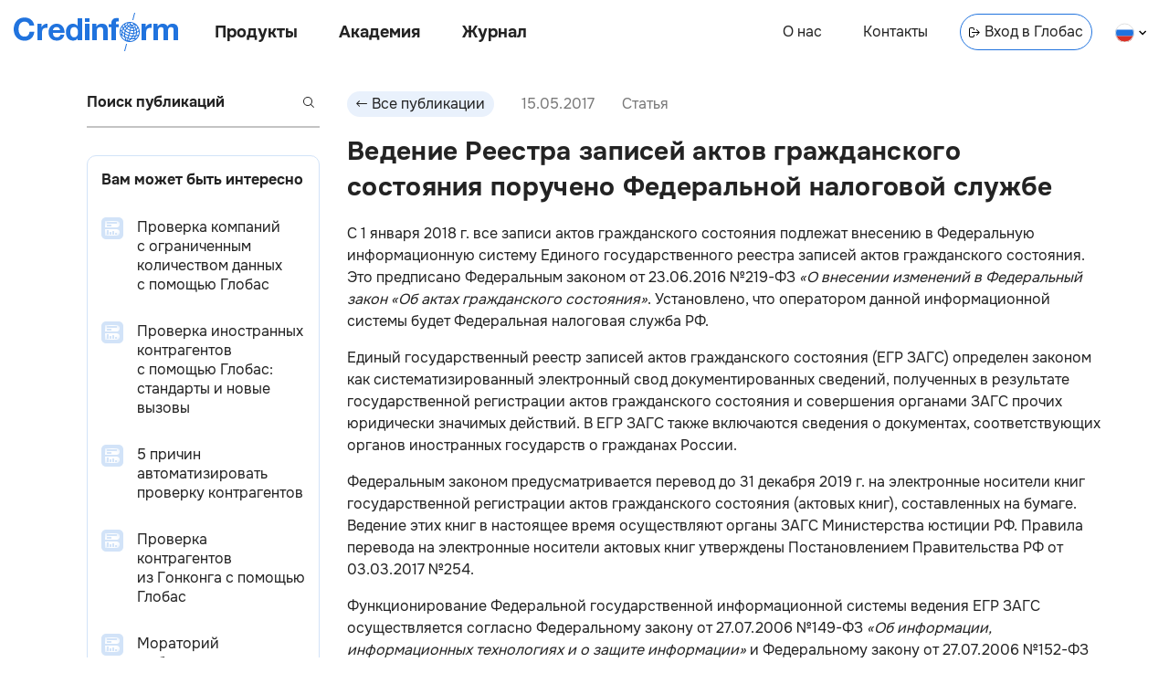

--- FILE ---
content_type: text/html; charset=utf-8
request_url: https://credinform.ru/publications/1102aaf13feb
body_size: 20414
content:
<!DOCTYPE html><html lang="ru-RU"><head><meta charSet="utf-8"/><meta http-equiv="Content-Type" content="text/html; charset=UTF-8"/><meta http-equiv="X-UA-Compatible" content="IE=edge"/><meta name="viewport" content="width=device-width, initial-scale=1"/><meta name="yandex-verification" content="6dbd7977888e77f1"/><link rel="icon" href="/favicon.png"/><title>Ведение Реестра записей актов гражданского состояния поручено Федеральной налоговой службе</title><meta name="description" content="Ведение Реестра записей актов гражданского состояния поручено Федеральной налоговой службе"/><meta property="og:title" content="Ведение Реестра записей актов гражданского состояния поручено Федеральной налоговой службе"/><meta property="og:description" content="Ведение Реестра записей актов гражданского состояния поручено Федеральной налоговой службе"/><link rel="canonical" href="undefined/publications/1102aaf13feb"/><link rel="alternate" hrefLang="ru" href="undefined/publications/1102aaf13feb"/><meta property="og:site_name" content="Credinform"/><meta property="og:url" content="undefined/publications/1102aaf13feb"/><meta property="og:type" content="article"/><meta property="article:published_time" content="2017-05-15T15:40:43.707Z"/><meta name="next-head-count" content="15"/><link rel="preload" href="/_next/static/css/a1d536807f33d8fe.css" as="style"/><link rel="stylesheet" href="/_next/static/css/a1d536807f33d8fe.css" data-n-g=""/><link rel="preload" href="/_next/static/css/31d4cd680196143d.css" as="style"/><link rel="stylesheet" href="/_next/static/css/31d4cd680196143d.css" data-n-p=""/><noscript data-n-css=""></noscript><script defer="" nomodule="" src="/_next/static/chunks/polyfills-c67a75d1b6f99dc8.js"></script><script src="/_next/static/chunks/webpack-ec8eb1511832d1b1.js" defer=""></script><script src="/_next/static/chunks/framework-5f4595e5518b5600.js" defer=""></script><script src="/_next/static/chunks/main-d7520fe2dbcbeff3.js" defer=""></script><script src="/_next/static/chunks/pages/_app-cff2cceb1cfce783.js" defer=""></script><script src="/_next/static/chunks/852-23afc7826ae0b276.js" defer=""></script><script src="/_next/static/chunks/749-8bb0c354c1d62637.js" defer=""></script><script src="/_next/static/chunks/pages/publications/%5Barticle_id%5D-2fd2122d566e9997.js" defer=""></script><script src="/_next/static/Lpy1Jp7i6ynXNUjyKIeaa/_buildManifest.js" defer=""></script><script src="/_next/static/Lpy1Jp7i6ynXNUjyKIeaa/_ssgManifest.js" defer=""></script><style id="__jsx-816419167">body{background:transparent}main{max-width:1140px}</style><style id="__jsx-3607339082">body{overflow:visible}</style><style id="__jsx-9f6181c7bb425948">footer{display:none}</style></head><body><div id="__next" data-reactroot=""><div></div><link rel="preload" href="/fonts/Onest/Onest-Bold.ttf" as="font" type="font/ttf" crossorigin="anonymous"/><link rel="preload" href="/fonts/Onest/Onest-Bold.woff" as="font" type="font/woff" crossorigin="anonymous"/><link rel="preload" href="/fonts/Onest/Onest-Bold.woff2" as="font" type="font/woff2" crossorigin="anonymous"/><link rel="prefetch" href="/fonts/Onest/Onest-Bold.eot" as="font" crossorigin="anonymous"/><link rel="preload" href="/fonts/Onest/Onest-ExtraBold.ttf" as="font" type="font/ttf" crossorigin="anonymous"/><link rel="preload" href="/fonts/Onest/Onest-ExtraBold.woff" as="font" type="font/woff" crossorigin="anonymous"/><link rel="preload" href="/fonts/Onest/Onest-ExtraBold.woff2" as="font" type="font/woff2" crossorigin="anonymous"/><link rel="prefetch" href="/fonts/Onest/Onest-ExtraBold.eot" as="font" crossorigin="anonymous"/><link rel="preload" href="/fonts/Onest/Onest-Regular.ttf" as="font" type="font/ttf" crossorigin="anonymous"/><link rel="preload" href="/fonts/Onest/Onest-Regular.woff" as="font" type="font/woff" crossorigin="anonymous"/><link rel="preload" href="/fonts/Onest/Onest-Regular.woff2" as="font" type="font/woff2" crossorigin="anonymous"/><link rel="prefetch" href="/fonts/Onest/Onest-Regular.eot" as="font" crossorigin="anonymous"/><header class="jsx-3607339082 Header_header__Vc8UF  undefined     "><div class="jsx-3607339082 Header_nav_left_container__7JmAv"><a class="undefined Link_link__9Dwpy " target="_self" href="/"><div class="Header_logo__lZ6kv  Logo_logo__cT3vq  "></div></a><nav class="jsx-3607339082 Header_nav_left__J6Ji4"><button class="jsx-3607339082 Header_nav_btn__3NRKT Header_products__EkL1b">Продукты</button><button class="jsx-3607339082 Header_nav_btn__3NRKT Header_academy__0Sri_">Академия</button><a class="Header_link__j_3cg Header_publications__eSM_2 Link_link__9Dwpy " target="_self" href="/publications">Журнал</a></nav></div><nav class="jsx-3607339082 Header_nav_right__jKBJW"><a class="Header_link__j_3cg Header_about__iJ4U8 Link_link__9Dwpy " target="_self" href="/about">О нас</a><a class="Header_link__j_3cg Header_contacts__Iz3aX Link_link__9Dwpy " target="_self" href="/contacts">Контакты</a><a class="Header_link__j_3cg Header_enter__j_vpS Link_link__9Dwpy " target="blank" href="https://globas.credinform.ru/ru-RU/Home/Login"><svg width="12" height="12" xmlns="http://www.w3.org/2000/svg" class="Header_icon_enter__EXUF_"><g clip-path="url(#IconEnterLink_svg__a)" fill="current"><path d="M8.11 9.68a.5.5 0 0 1 0-.7L10.1 7H3.52a.5.5 0 0 1 0-1h6.57L8.1 4.03a.5.5 0 0 1 .7-.71L12 6.5 8.82 9.68a.5.5 0 0 1-.7 0Z"></path><path d="M2 11a1 1 0 0 1-1-1V3a1 1 0 0 1 1-1h2a1 1 0 0 1 1 1v.5a.5.5 0 0 0 1 0V3a2 2 0 0 0-2-2H2a2 2 0 0 0-2 2v7c0 1.1.9 2 2 2h2a2 2 0 0 0 2-2v-.5a.5.5 0 0 0-1 0v.5a1 1 0 0 1-1 1H2Z"></path></g><defs><clipPath id="IconEnterLink_svg__a"><path fill="#fff" d="M0 0h12v12H0z"></path></clipPath></defs></svg>Вход в Глобас</a><div class="Header_select__ad9Rh LanguageSelect_locale__OIQyd "><svg width="21" height="21" fill="none" xmlns="http://www.w3.org/2000/svg"><g clip-path="url(#IconRuFlag_svg__a)"><path d="M20.4 7.5H.6a10.5 10.5 0 0 1 19.8 0Z" fill="#fff"></path><path d="M20.4 14.5a10.48 10.48 0 0 0 0-7H.6a10.48 10.48 0 0 0 0 7h19.8Z" fill="#2073DE"></path><path d="M20.4 14.5a10.5 10.5 0 0 1-19.8 0h19.8Z" fill="#D93025"></path></g><rect x="0.5" y="1" width="20" height="20" rx="10" stroke="#E0E0E0"></rect><defs><clipPath id="IconRuFlag_svg__a"><rect y="0.5" width="21" height="21" rx="10.5" fill="#fff"></rect></clipPath></defs></svg><svg width="8" height="6" xmlns="http://www.w3.org/2000/svg" class="LanguageSelect_arrow__pJGLk"><path d="m4 3.5-3-3-1 1 4 4 4-4-1-1-3 3Z" fill="current"></path></svg></div></nav><div class="jsx-3607339082 Header_burger_menu_btn__cJvnE"></div><div class="Header_lang__uOhyt LanguageButton_select__BEI83"><a class="undefined Link_link__9Dwpy " target="_self" href="/publications/1102aaf13feb"><div class="LanguageButton_langItem__T9s5L LanguageButton_checked__DHGER"><svg width="21" height="21" fill="none" xmlns="http://www.w3.org/2000/svg"><g clip-path="url(#IconRuFlag_svg__a)"><path d="M20.4 7.5H.6a10.5 10.5 0 0 1 19.8 0Z" fill="#fff"></path><path d="M20.4 14.5a10.48 10.48 0 0 0 0-7H.6a10.48 10.48 0 0 0 0 7h19.8Z" fill="#2073DE"></path><path d="M20.4 14.5a10.5 10.5 0 0 1-19.8 0h19.8Z" fill="#D93025"></path></g><rect x="0.5" y="1" width="20" height="20" rx="10" stroke="#E0E0E0"></rect><defs><clipPath id="IconRuFlag_svg__a"><rect y="0.5" width="21" height="21" rx="10.5" fill="#fff"></rect></clipPath></defs></svg><span class="LanguageButton_lang__I8dxh">на русском</span></div></a><a class="undefined Link_link__9Dwpy " target="_self" href="/en-GB/publications/1102aaf13feb"><div class="LanguageButton_langItem__T9s5L "><svg width="21" height="21" fill="none" xmlns="http://www.w3.org/2000/svg"><g clip-path="url(#IconEnFlag_svg__a)"><circle cx="10.5" cy="11" r="10.5" fill="#004789"></circle><path fill="#D93025" d="M1.66 18.42 17.92 2.16l.7.7L2.37 19.14z"></path><path fill="#D93025" d="M17.93 19.84 1.67 3.58l.7-.7 16.27 16.25z"></path><path fill="#fff" d="M2.37 19.13 18.63 2.87l.7.7L3.09 19.84z"></path><path fill="#fff" d="M18.63 19.13 2.37 2.87l.7-.7 16.27 16.26z"></path><path fill="#fff" d="M0 12.5h21v1H0z"></path><path fill="#fff" d="M12 21.5V.5h1v21z"></path><path fill="#fff" d="M0 8.5h21v1H0z"></path><path fill="#fff" d="M8 21.5V.5h1v21z"></path><path fill="#D93025" d="M9 21.5V.5h3v21z"></path><path fill="#D93025" d="M0 9.5h21v3H0z"></path></g><rect x="0.5" y="1" width="20" height="20" rx="10" stroke="#E0E0E0"></rect><defs><clipPath id="IconEnFlag_svg__a"><rect y="0.5" width="21" height="21" rx="10.5" fill="#fff"></rect></clipPath></defs></svg><span class="LanguageButton_lang__I8dxh">in english</span></div></a></div><div class="Menu_header_menu__3sJwJ   "><div class="Menu_container__esc_f"><div class="Menu_content_container__oZr9F"><div class="Menu_content__vhLrc"></div></div><div class="Menu_close_container__6KJfG" tabindex="1"></div></div></div></header><main class="jsx-816419167"><div class="jsx-9f6181c7bb425948 Articles_articles___Fwud"><div class="undefined Sidebar_sidebar__bg1Ah   "><div class="Sidebar_content__g_esk"><div class="undefined Search_search_wrp___9TGi  Search_invalid__LKJNF"><input class="Search_search__t33Uf" placeholder="Поиск публикаций" value=""/><button class="Search_btn_search__WOYoH" disabled=""><svg xmlns="http://www.w3.org/2000/svg" class="Search_search_icon__r7oAb" fill="#232323" width="12" height="12"><path fill-rule="inherit" d="M10 5A5 5 0 1 1 0 5a5 5 0 0 1 10 0Z"></path><path fill="white" fill-opacity="1" d="M9 5a4 4 0 1 1-8 0 4 4 0 0 1 8 0Z"></path><path fill-rule="inherit" d="m8.5 7.8 3.5 3.5-.7.7-3.5-3.5.7-.7Z"></path></svg></button></div><div class="Sidebar_interesting_articles__7TyC7 InterestingArticles_interesting_articles__Y_MUf"><div class="InterestingArticles_title__kEq6G">Вам может быть интересно</div><a class="undefined InterestingArticlePreview_interesting_article_preview__y_rvv InterestingArticlePreview_herald__ivF9J Link_link__9Dwpy " target="_self" href="/publications/1f158491c86d"><div><div class="InterestingArticlePreview_preview_img__OOxks"><span style="box-sizing:border-box;display:inline-block;overflow:hidden;width:24px;height:24px;background:none;opacity:1;border:0;margin:0;padding:0;position:relative"><img alt="Проверка компаний с ограниченным количеством данных с помощью Глобас" src="[data-uri]" decoding="async" data-nimg="fixed" style="position:absolute;top:0;left:0;bottom:0;right:0;box-sizing:border-box;padding:0;border:none;margin:auto;display:block;width:0;height:0;min-width:100%;max-width:100%;min-height:100%;max-height:100%"/><noscript><img alt="Проверка компаний с ограниченным количеством данных с помощью Глобас" srcSet="/_next/image?url=%2F_next%2Fstatic%2Fmedia%2Farticle-herald-tiny.2ddf3838.png&amp;w=32&amp;q=75 1x, /_next/image?url=%2F_next%2Fstatic%2Fmedia%2Farticle-herald-tiny.2ddf3838.png&amp;w=48&amp;q=75 2x" src="/_next/image?url=%2F_next%2Fstatic%2Fmedia%2Farticle-herald-tiny.2ddf3838.png&amp;w=48&amp;q=75" decoding="async" data-nimg="fixed" style="position:absolute;top:0;left:0;bottom:0;right:0;box-sizing:border-box;padding:0;border:none;margin:auto;display:block;width:0;height:0;min-width:100%;max-width:100%;min-height:100%;max-height:100%" loading="lazy"/></noscript></span></div></div><div class="InterestingArticlePreview_content__1p7yK"><div class="InterestingArticlePreview_title__T4Txv">Проверка компаний с ограниченным количеством данных с помощью Глобас </div></div></a><a class="undefined InterestingArticlePreview_interesting_article_preview__y_rvv InterestingArticlePreview_herald__ivF9J Link_link__9Dwpy " target="_self" href="/publications/1505ce99b669"><div><div class="InterestingArticlePreview_preview_img__OOxks"><span style="box-sizing:border-box;display:inline-block;overflow:hidden;width:24px;height:24px;background:none;opacity:1;border:0;margin:0;padding:0;position:relative"><img alt="Проверка иностранных контрагентов с помощью Глобас: стандарты и новые вызовы" src="[data-uri]" decoding="async" data-nimg="fixed" style="position:absolute;top:0;left:0;bottom:0;right:0;box-sizing:border-box;padding:0;border:none;margin:auto;display:block;width:0;height:0;min-width:100%;max-width:100%;min-height:100%;max-height:100%"/><noscript><img alt="Проверка иностранных контрагентов с помощью Глобас: стандарты и новые вызовы" srcSet="/_next/image?url=%2F_next%2Fstatic%2Fmedia%2Farticle-herald-tiny.2ddf3838.png&amp;w=32&amp;q=75 1x, /_next/image?url=%2F_next%2Fstatic%2Fmedia%2Farticle-herald-tiny.2ddf3838.png&amp;w=48&amp;q=75 2x" src="/_next/image?url=%2F_next%2Fstatic%2Fmedia%2Farticle-herald-tiny.2ddf3838.png&amp;w=48&amp;q=75" decoding="async" data-nimg="fixed" style="position:absolute;top:0;left:0;bottom:0;right:0;box-sizing:border-box;padding:0;border:none;margin:auto;display:block;width:0;height:0;min-width:100%;max-width:100%;min-height:100%;max-height:100%" loading="lazy"/></noscript></span></div></div><div class="InterestingArticlePreview_content__1p7yK"><div class="InterestingArticlePreview_title__T4Txv">Проверка иностранных контрагентов с помощью Глобас: стандарты и новые вызовы </div></div></a><a class="undefined InterestingArticlePreview_interesting_article_preview__y_rvv InterestingArticlePreview_herald__ivF9J Link_link__9Dwpy " target="_self" href="/publications/cd727a5d8375"><div><div class="InterestingArticlePreview_preview_img__OOxks"><span style="box-sizing:border-box;display:inline-block;overflow:hidden;width:24px;height:24px;background:none;opacity:1;border:0;margin:0;padding:0;position:relative"><img alt="5 причин автоматизировать проверку контрагентов" src="[data-uri]" decoding="async" data-nimg="fixed" style="position:absolute;top:0;left:0;bottom:0;right:0;box-sizing:border-box;padding:0;border:none;margin:auto;display:block;width:0;height:0;min-width:100%;max-width:100%;min-height:100%;max-height:100%"/><noscript><img alt="5 причин автоматизировать проверку контрагентов" srcSet="/_next/image?url=%2F_next%2Fstatic%2Fmedia%2Farticle-herald-tiny.2ddf3838.png&amp;w=32&amp;q=75 1x, /_next/image?url=%2F_next%2Fstatic%2Fmedia%2Farticle-herald-tiny.2ddf3838.png&amp;w=48&amp;q=75 2x" src="/_next/image?url=%2F_next%2Fstatic%2Fmedia%2Farticle-herald-tiny.2ddf3838.png&amp;w=48&amp;q=75" decoding="async" data-nimg="fixed" style="position:absolute;top:0;left:0;bottom:0;right:0;box-sizing:border-box;padding:0;border:none;margin:auto;display:block;width:0;height:0;min-width:100%;max-width:100%;min-height:100%;max-height:100%" loading="lazy"/></noscript></span></div></div><div class="InterestingArticlePreview_content__1p7yK"><div class="InterestingArticlePreview_title__T4Txv">5 причин автоматизировать проверку контрагентов </div></div></a><a class="undefined InterestingArticlePreview_interesting_article_preview__y_rvv InterestingArticlePreview_herald__ivF9J Link_link__9Dwpy " target="_self" href="/publications/bc2cd321509e"><div><div class="InterestingArticlePreview_preview_img__OOxks"><span style="box-sizing:border-box;display:inline-block;overflow:hidden;width:24px;height:24px;background:none;opacity:1;border:0;margin:0;padding:0;position:relative"><img alt="Проверка контрагентов из Гонконга с помощью Глобас" src="[data-uri]" decoding="async" data-nimg="fixed" style="position:absolute;top:0;left:0;bottom:0;right:0;box-sizing:border-box;padding:0;border:none;margin:auto;display:block;width:0;height:0;min-width:100%;max-width:100%;min-height:100%;max-height:100%"/><noscript><img alt="Проверка контрагентов из Гонконга с помощью Глобас" srcSet="/_next/image?url=%2F_next%2Fstatic%2Fmedia%2Farticle-herald-tiny.2ddf3838.png&amp;w=32&amp;q=75 1x, /_next/image?url=%2F_next%2Fstatic%2Fmedia%2Farticle-herald-tiny.2ddf3838.png&amp;w=48&amp;q=75 2x" src="/_next/image?url=%2F_next%2Fstatic%2Fmedia%2Farticle-herald-tiny.2ddf3838.png&amp;w=48&amp;q=75" decoding="async" data-nimg="fixed" style="position:absolute;top:0;left:0;bottom:0;right:0;box-sizing:border-box;padding:0;border:none;margin:auto;display:block;width:0;height:0;min-width:100%;max-width:100%;min-height:100%;max-height:100%" loading="lazy"/></noscript></span></div></div><div class="InterestingArticlePreview_content__1p7yK"><div class="InterestingArticlePreview_title__T4Txv">Проверка контрагентов из Гонконга с помощью Глобас </div></div></a><a class="undefined InterestingArticlePreview_interesting_article_preview__y_rvv InterestingArticlePreview_herald__ivF9J Link_link__9Dwpy " target="_self" href="/publications/431e2f9f4c22"><div><div class="InterestingArticlePreview_preview_img__OOxks"><span style="box-sizing:border-box;display:inline-block;overflow:hidden;width:24px;height:24px;background:none;opacity:1;border:0;margin:0;padding:0;position:relative"><img alt="Мораторий на банкротство снова возвращается в Россию" src="[data-uri]" decoding="async" data-nimg="fixed" style="position:absolute;top:0;left:0;bottom:0;right:0;box-sizing:border-box;padding:0;border:none;margin:auto;display:block;width:0;height:0;min-width:100%;max-width:100%;min-height:100%;max-height:100%"/><noscript><img alt="Мораторий на банкротство снова возвращается в Россию" srcSet="/_next/image?url=%2F_next%2Fstatic%2Fmedia%2Farticle-herald-tiny.2ddf3838.png&amp;w=32&amp;q=75 1x, /_next/image?url=%2F_next%2Fstatic%2Fmedia%2Farticle-herald-tiny.2ddf3838.png&amp;w=48&amp;q=75 2x" src="/_next/image?url=%2F_next%2Fstatic%2Fmedia%2Farticle-herald-tiny.2ddf3838.png&amp;w=48&amp;q=75" decoding="async" data-nimg="fixed" style="position:absolute;top:0;left:0;bottom:0;right:0;box-sizing:border-box;padding:0;border:none;margin:auto;display:block;width:0;height:0;min-width:100%;max-width:100%;min-height:100%;max-height:100%" loading="lazy"/></noscript></span></div></div><div class="InterestingArticlePreview_content__1p7yK"><div class="InterestingArticlePreview_title__T4Txv">Мораторий на банкротство снова возвращается в Россию </div></div></a></div><a class="Sidebar_research__QNjs4 FormFillCard_card__evA3A Link_link__9Dwpy " target="_self" href="/research"><div><h2 class="FormFillCard_title__DBsYy">Заказать исследование</h2><p class="FormFillCard_subtitle__Y4VMN">Индивидуальное исследование отрасли, рейтинги компаний, анализ конкурентов</p><div class="FormFillCard_image__cKH26"><span style="box-sizing:border-box;display:inline-block;overflow:hidden;width:initial;height:initial;background:none;opacity:1;border:0;margin:0;padding:0;position:relative;max-width:100%"><span style="box-sizing:border-box;display:block;width:initial;height:initial;background:none;opacity:1;border:0;margin:0;padding:0;max-width:100%"><img style="display:block;max-width:100%;width:initial;height:initial;background:none;opacity:1;border:0;margin:0;padding:0" alt="" aria-hidden="true" src="data:image/svg+xml,%3csvg%20xmlns=%27http://www.w3.org/2000/svg%27%20version=%271.1%27%20width=%27800%27%20height=%27600%27/%3e"/></span><img alt="" src="[data-uri]" decoding="async" data-nimg="intrinsic" style="position:absolute;top:0;left:0;bottom:0;right:0;box-sizing:border-box;padding:0;border:none;margin:auto;display:block;width:0;height:0;min-width:100%;max-width:100%;min-height:100%;max-height:100%"/><noscript><img alt="" srcSet="/_next/image?url=%2F_next%2Fstatic%2Fmedia%2FResearchMainImage.62fd20aa.png&amp;w=828&amp;q=75 1x, /_next/image?url=%2F_next%2Fstatic%2Fmedia%2FResearchMainImage.62fd20aa.png&amp;w=1920&amp;q=75 2x" src="/_next/image?url=%2F_next%2Fstatic%2Fmedia%2FResearchMainImage.62fd20aa.png&amp;w=1920&amp;q=75" decoding="async" data-nimg="intrinsic" style="position:absolute;top:0;left:0;bottom:0;right:0;box-sizing:border-box;padding:0;border:none;margin:auto;display:block;width:0;height:0;min-width:100%;max-width:100%;min-height:100%;max-height:100%" loading="lazy"/></noscript></span></div></div></a><a class="Sidebar_research_navlink__OVeww Link_link__9Dwpy " target="_self" href="/research">Заказать исследование</a><div class="Sidebar_contacts_info__xExHQ ContactsInfo_contacts_info___y5ex"><a class="ContactsInfo_navbtn__pW7Em ContactsInfo_tel__FpU7k undefined undefined " href="tel:8 800 600-84-14">8 800 600-84-14</a><a class="ContactsInfo_navbtn__pW7Em ContactsInfo_mail__eTFC0 undefined undefined " href="mailto: office@credinform.ru">office@credinform.ru</a><span class="ContactsInfo_navlink_footer__2GlD9 ContactsInfo_personData___tt2t NavLink_navlink_wrap__ZX97x"><a class="NavLink_navlink__QFr5V  undefined undefined NavLink_text_shadow__2JGIj NavLink_underline__Jz8wE Link_link__9Dwpy " target="_self" href="/PersonalDataPolicy">Политика обработки персональных данных</a></span></div></div></div><div class="infinite-scroll-component__outerdiv"><div class="infinite-scroll-component Articles_content__PvEQM" style="height:auto;overflow:auto;-webkit-overflow-scrolling:touch"><div class="undefined Article_article__jqhBS "><div class="Article_header__OG7md"><button class="Button_button__HpOYe Article_back_btn__z2D2v"><svg width="12" height="12" fill="none" xmlns="http://www.w3.org/2000/svg"><g clip-path="url(#IconArrowButton_svg__a)"><path d="M3.89 2.32c.2.2.2.51 0 .7L1.9 5h9.57a.5.5 0 0 1 0 1H1.91L3.9 7.97a.5.5 0 0 1-.7.71L0 5.5l3.18-3.18c.2-.2.51-.2.7 0Z" fill="#232323"></path></g><defs><clipPath id="IconArrowButton_svg__a"><path fill="#fff" transform="rotate(-180 6 6)" d="M0 0h12v12H0z"></path></clipPath></defs></svg><span>Все публикации</span></button><div class="Article_date__iQnr0">15.05.2017</div><div class="Article_article_type__31Vp3">Статья</div></div><div><h1 class="Article_title__IbHDZ">Ведение Реестра записей актов гражданского состояния поручено Федеральной налоговой службе</h1></div><div class="Article_content__oQa2e"><p>С 1 января 2018 г. все записи актов гражданского состояния подлежат внесению в Федеральную информационную систему Единого государственного реестра записей актов гражданского состояния. Это предписано Федеральным законом от 23.06.2016 №219-ФЗ <em>&laquo;О внесении изменений в Федеральный закон &laquo;Об актах гражданского состояния&raquo;</em>. Установлено, что оператором данной информационной системы будет Федеральная налоговая служба РФ.</p>
<p>Единый государственный реестр записей актов гражданского состояния (ЕГР ЗАГС) определен законом как систематизированный электронный свод документированных сведений, полученных в результате государственной регистрации актов гражданского состояния и совершения органами ЗАГС прочих юридически значимых действий. В ЕГР ЗАГС также включаются сведения о документах, соответствующих органов иностранных государств о гражданах России.</p>
<p>Федеральным законом предусматривается перевод до 31 декабря 2019 г. на электронные носители книг государственной регистрации актов гражданского состояния (актовых книг), составленных на бумаге. Ведение этих книг в настоящее время осуществляют органы ЗАГС Министерства юстиции РФ. Правила перевода на электронные носители актовых книг утверждены Постановлением Правительства РФ от 03.03.2017 №254.</p>
<p>Функционирование Федеральной государственной информационной системы ведения ЕГР ЗАГС осуществляется согласно Федеральному закону от 27.07.2006 №149-ФЗ <em>&laquo;Об информации, информационных технологиях и о защите информации&raquo;</em> и Федеральному закону от 27.07.2006 №152-ФЗ <em>&laquo;О персональных данных&raquo;</em>.</p>
<p>На Федеральную налоговую службу, как на оператора Федеральной государственной информационной системы ведения ЕГР ЗАГС, возложены обязанности:</p>
<ul>
<li>создания и эксплуатации информационной системы;</li>
<li>обработки информации, в т.ч. персональных данных;</li>
<li>обеспечения бесперебойной ежедневной и круглосуточной работы информационной системы;</li>
<li>предоставления сведений из информационной системы и их защита.</li>
</ul>
<p>Все записи актов гражданского состояния и другая информация о гражданах России, содержащаяся в ЕГР ЗАГС, подлежат хранению на постоянной основе. Уничтожение и изъятие сведений не допускаются. При внесении исправлений или изменений в записи актов гражданского состояния, ранее составленные записи должны быть сохранены.</p>
<p>Информация в ЕГР ЗАГС должна подтверждаться усиленной квалифицированной электронной подписью руководителя или уполномоченного сотрудника органа ЗАГС. Передача бумажных актовых книг со сведениями о гражданах России, собранными до вступления закона в силу, допускается только после дублирования содержащейся в них информации на электронном носителе.</p>
<p>По мнению экспертов, реализация положений закона позволит создать единый государственный информационный ресурс, содержащий сведения обо всех актах гражданского состояния. Это даст возможность осуществить переход на юридически значимый электронный документооборот в сфере государственной регистрации актов гражданского состояния. Кроме того, сократятся сроки оказания данной государственной услуги, а заявителям будет обеспечена возможность получения госуслуги по месту жительства или в выбранном органе ЗАГС.</p>
<p>В свою очередь, налоговые органы станут еще более информированными в части установления взаимосвязей между различными лицами, в том числе между физическими и юридическими лицами. Станет проще сбор информации о гражданах в целях начисления налогов, сборов и платежей во внебюджетные фонды, что повлияет на укрепление налоговой дисциплины.</p>
<p>Масштабы подготовительной работы по переводу записей актов гражданского состояния на электронные носители и дальнейшего ведения ЕГР ЗАГС можно оценить по статистическим сведениям о количестве ежегодно регистрируемых в России актов гражданского состояния (Рисунок 1.)</p>
<div style="padding-bottom: 10pt;"><img style="display: block; margin-left: auto; margin-right: auto;" src="/content/images/News/new15.05.17.png" alt="Количество зарегистрированных актов гражданского состояния, единиц за год (сведения Министерства юстиции РФ)" /></div>
<div style="text-align: center;"><strong>Рисунок 1. Количество зарегистрированных актов гражданского состояния, единиц за год (сведения Министерства юстиции РФ)</strong></div></div></div><div class="undefined Article_article__jqhBS "><div class="Article_header__OG7md"><button class="Button_button__HpOYe Article_back_btn__z2D2v"><svg width="12" height="12" fill="none" xmlns="http://www.w3.org/2000/svg"><g clip-path="url(#IconArrowButton_svg__a)"><path d="M3.89 2.32c.2.2.2.51 0 .7L1.9 5h9.57a.5.5 0 0 1 0 1H1.91L3.9 7.97a.5.5 0 0 1-.7.71L0 5.5l3.18-3.18c.2-.2.51-.2.7 0Z" fill="#232323"></path></g><defs><clipPath id="IconArrowButton_svg__a"><path fill="#fff" transform="rotate(-180 6 6)" d="M0 0h12v12H0z"></path></clipPath></defs></svg><span>Все публикации</span></button><div class="Article_date__iQnr0">15.05.2017</div><div class="Article_article_type__31Vp3">Рэнкинг</div></div><div><h1 class="Article_title__IbHDZ">Коэффициент финансовой зависимости крупнейших российских компаний по переработке и консервированию рыбы</h1></div><div class="Article_content__oQa2e"><p><a href="/ru-RU/">Информационное агентство Credinform</a> предлагает рэнкинг российских компаний по переработке и консервированию рыбы. Для рэнкинга были отобраны крупнейшие по объему годовой выручки за последние имеющиеся в органах государственной статистики отчетные периоды (2015 г. и 2014 г.) компании (ТОП-10). Далее они были ранжированы по коэффициенту финансовой зависимости в 2015 году (Таблица 1).</p>
<p>Коэффициент финансовой зависимости (или соотношение заемных и собственных средств) входит в группу коэффициентов финансовой устойчивости. Эти показатели определяют возможность предоставления долгосрочных кредитов или инвестирования, так как характеризуют способность компании погасить свои долгосрочные обязательства. Коэффициент финансовой зависимости (х) рассчитывается как отношение суммы заемных средств к величине собственного капитала и демонстрирует, сколько единиц заимствованных средств привлекло предприятие на каждую единицу собственных источников финансирования.</p>
<p>Рекомендуемое значение для рассматриваемого показателя - менее 1. Соотношение заемных и собственных средств не должно быть отрицательным, поэтому значение коэффициента в интервале от 0 до 1 является одним из показателей высокой способности компании отвечать по своим обязательствам.</p>
<p>Экспертами Информационного агентства Credinform, с учетом фактического положения дел как экономики в целом, так и в отраслях, разработан и реализован в <a href="https://globas.credinform.ru/ru-RU">Информационно-аналитической системе Глобас-i&reg;</a> расчет практических значений финансовых коэффициентов, которые могут быть признаны нормальными для конкретной отрасли. Для компаний по переработке и консервированию рыбы практическое значение коэффициента финансовой зависимости составляет от 0 до 5,97.</p>
<p>Для получения наиболее полного и объективного представления о финансовом состоянии предприятия необходимо обращать внимание на всю совокупность финансовых показателей и коэффициентов компании.</p>
<table class="tableDataSmall" style="width: 100%;"><caption><strong>Таблица 1. Чистая прибыль, выручка, коэффициент финансовой зависимости, индекс платежеспособности Глобас-i&reg; крупнейших российских компаний по переработке и консервированию рыбы (ТОП-10)</strong></caption>
<tbody>
<tr><th style="text-align: center;">Наименование, ИНН, регион</th><th>Чистая прибыль 2015 г., млн руб.</th><th>Выручка 2015 г., млн руб.</th><th>Выручка 2015 г. к 2014 г., %</th><th>Коэффициент финансовой зависимости, (х)</th><th>Индекс платёжеспособности Глобас-i&reg;</th></tr>
<tr style="text-align: right;">
<td style="text-align: left;"><a href="https://globas.credinform.ru/ru-RU/company/getcompany/dfa55c7b-2862-4518-bf44-820aa09f4205" target="_blank">ООО ПКФ ЮЖНО-КУРИЛЬСКИЙ РЫБОКОМБИНАТ</a><br /><span style="color: #888888; font-size: 8pt;">ИНН 6518005270 Сахалинская область</span></td>
<td>720,5</td>
<td>1 637,3</td>
<td>76</td>
<td style="background-color: #eaf1dd;">0,35</td>
<td style="text-align: right; background-color: #c7daa4;">172<br />Наивысший</td>
</tr>
<tr style="text-align: right;">
<td style="text-align: left;"><a href="https://globas.credinform.ru/ru-RU/company/getcompany/4d951669-a860-4f04-8c49-cb449d5ab475" target="_blank">ПАО ОЗЕРНОВСКИЙ РЫБОКОНСЕРВНЫЙ ЗАВОД №55</a><br /><span style="color: #888888; font-size: 8pt;">ИНН 4108003484 Камчатский край</span></td>
<td>1 213,9</td>
<td>3 336,7</td>
<td>75</td>
<td style="background-color: #eaf1dd;">0,60</td>
<td style="text-align: right; background-color: #c7daa4;">179<br />Наивысший</td>
</tr>
<tr style="text-align: right;">
<td style="text-align: left;"><a href="https://globas.credinform.ru/ru-RU/company/getcompany/777206a0-eeb9-4bb4-b07b-f64224f593d1 target=">ООО РОСКОН</a><br /><span style="color: #888888; font-size: 8pt;">ИНН 3904067043 Калининградская область</span></td>
<td>267,0</td>
<td>2 327,7</td>
<td>28</td>
<td style="background-color: #f7e0cd;">1,37</td>
<td style="text-align: right; background-color: #eaf1dd;">264<br />Высокий</td>
</tr>
<tr style="text-align: right;">
<td style="text-align: left;"><a href="https://globas.credinform.ru/ru-RU/company/getcompany/cc327104-dd8f-495b-8e98-13eea12c4696" target="_blank">ФГУП АРХАНГЕЛЬСКОЕ ФЕДЕРАЛЬНОЙ СЛУЖБЫ ИСПОЛНЕНИЯ НАКАЗАНИЙ</a><br /><span style="color: #888888; font-size: 8pt;">ИНН 3621005430 Санкт-Петербург</span></td>
<td>103,7</td>
<td style="background-color: #ddafab;">2 082,1</td>
<td style="color: #c00000;">-19</td>
<td style="background-color: #f7e0cd;">1,51</td>
<td style="text-align: right; background-color: #eaf1dd;">266<br />Высокий</td>
</tr>
<tr style="text-align: right;">
<td style="text-align: left;"><a href="https://globas.credinform.ru/ru-RU/company/getcompany/75b2bbd6-f1df-4738-8158-b170e7987d8e" target="_blank">ПАО РЫБООБРАБАТЫВАЮЩИЙ КОМБИНАТ №1</a><br /><span style="color: #888888; font-size: 8pt;">ИНН 7805024462 Санкт-Петербург</span></td>
<td>69,5</td>
<td style="background-color: #ddafab;">4 984,2</td>
<td style="color: #c00000;">-13</td>
<td style="background-color: #f7e0cd;">4,27</td>
<td style="text-align: right; background-color: #eaf1dd;">202<br />Высокий</td>
</tr>
<tr style="text-align: right;">
<td style="text-align: left;"><a href="https://globas.credinform.ru/ru-RU/company/getcompany/71400a86-126f-4413-8847-e854200ef4fc" target="_blank">НАО НИЖЕГОРОДРЫБА ПЛЮС</a><br /><span style="color: #888888; font-size: 8pt;">ИНН 5260072045 Нижегородская область</span></td>
<td>7,2</td>
<td>2 791,6</td>
<td>12</td>
<td style="background-color: #f7e0cd;">4,34</td>
<td style="text-align: right; background-color: #eaf1dd;">209<br />Высокий</td>
</tr>
<tr style="text-align: right;">
<td style="text-align: left;"><a href="https://globas.credinform.ru/ru-RU/company/getcompany/527fa881-95e4-49b2-a9c3-cc73221780f1" target="_blank">НАО РУССКОЕ МОРЕ</a><br /><span style="color: #888888; font-size: 8pt;">ИНН 5031033020 Московская область</span></td>
<td style="background-color: #ddafab;">-842,0</td>
<td style="background-color: #ddafab;">7 459,6</td>
<td style="color: #c00000;">-4</td>
<td style="color: #c00000; background-color: #e1c9c9;">-2,87</td>
<td style="text-align: right; background-color: #eaf1dd;">281<br />Высокий</td>
</tr>
<tr style="text-align: right;">
<td style="text-align: left;"><a href="https://globas.credinform.ru/ru-RU/company/getcompany/4b20149d-6d6f-46f1-89fc-4833788736f3" target="_blank">НАО БАЛТИЙСКИЙ БЕРЕГ</a><br /><span style="color: #888888; font-size: 8pt;">ИНН 7826059025 Ленинградская область</span></td>
<td style="background-color: #ddafab;">-232,2</td>
<td>10 065,3</td>
<td>12</td>
<td style="background-color: #e1c9c9;">9,81</td>
<td style="text-align: right; background-color: #eaf1dd;">255<br />Высокий</td>
</tr>
<tr style="text-align: right;">
<td style="text-align: left;"><a href="https://globas.credinform.ru/ru-RU/company/getcompany/2d84138b-9c00-467b-9442-d66d160ce069" target="_blank">НАО ЮЖМОРРЫБФЛОТ</a><br /><span style="color: #888888; font-size: 8pt;">ИНН 2508098600 Приморский край</span></td>
<td>106,2</td>
<td>4 772,6</td>
<td>45</td>
<td style="background-color: #e1c9c9;">12,74</td>
<td style="text-align: right; background-color: #eaf1dd;">245<br />Высокий</td>
</tr>
<tr style="text-align: right;">
<td style="text-align: left;"><a href="https://globas.credinform.ru/ru-RU/company/getcompany/dbbba081-e6a5-4bf9-bbb8-408ef5772486" target="_blank">ООО РУССКИЙ РЫБНЫЙ МИР</a><br /> <span style="color: #888888; font-size: 8pt;">ИНН 5074018058 г. Москва</span></td>
<td style="background-color: #ddafab;">6,1</td>
<td>1 809,3</td>
<td>17</td>
<td style="background-color: #e1c9c9;">14,85</td>
<td style="text-align: right; background-color: #eaf1dd;">218<br />Высокий</td>
</tr>
<tr style="text-align: right;">
<td style="text-align: left;"><strong>Итого по группе компаний ТОП-10</strong></td>
<td><strong>1 419,7</strong></td>
<td><strong>41 266,3</strong></td>
<td>&nbsp;</td>
<td>&nbsp;</td>
<td>&nbsp;</td>
</tr>
<tr style="text-align: right;">
<td style="text-align: left;"><strong>Итого по группе компаний ТОП-100</strong></td>
<td><strong>4 130,8</strong></td>
<td><strong>87 241,8</strong></td>
<td>&nbsp;</td>
<td>&nbsp;</td>
<td>&nbsp;</td>
</tr>
<tr style="text-align: right;">
<td style="text-align: left;"><strong>Среднее значение по группе компаний ТОП-10</strong></td>
<td><strong>142,0</strong></td>
<td><strong>4 126,6</strong></td>
<td><strong>11</strong></td>
<td style="background-color: #f7e0cd;"><strong>4,70</strong></td>
<td>&nbsp;</td>
</tr>
<tr style="text-align: right;">
<td style="text-align: left;"><strong>Среднее значение по группе компаний ТОП-100</strong></td>
<td><strong>41,3</strong></td>
<td><strong>872,4</strong></td>
<td><strong>22</strong></td>
<td style="background-color: #e1c9c9;"><strong>18,54</strong></td>
<td>&nbsp;</td>
</tr>
<tr style="text-align: right;">
<td style="text-align: left;"><strong>Среднее значение по отрасли</strong></td>
<td><strong>3,6</strong></td>
<td><strong>88,3</strong></td>
<td><strong>2</strong></td>
<td style="background-color: #e1c9c9;"><strong>5,94</strong></td>
<td>&nbsp;</td>
</tr>
</tbody>
</table>
<p>Среднее значения коэффициента финансовой зависимости в 2015 году в группе компаний ТОП-10 укладывается в параметры рекомендуемого и практического значений (<span style="font-size: 11px; font-style: italic;">выделены красной и желтой заливкой, соответственно, в Таблице 1 и на Рисунке 1</span>). При этом, НАО РУССКОЕ МОРЕ имеет отрицательное значение показателя. Средние значения показателя в группе ТОП-100 и в отрасли выше рекомендуемого и практического параметров (<span style="font-size: 11px; font-style: italic;">выделены красной заливкой в Таблице 1</span>).</p>
<div style="padding-bottom: 10pt;"><img style="display: block; margin-left: auto; margin-right: auto;" src="/content/images/News/ranking12.05.17_1.png" alt="Коэффициент финансовой зависимости и выручка крупнейших российских компаний по переработке и консервированию рыбы (ТОП-10)" /></div>
<div style="text-align: center;"><strong>Рисунок 1. Коэффициент финансовой зависимости и выручка крупнейших российских компаний по переработке и консервированию рыбы (ТОП-10)</strong></div>
<p>Отраслевые коэффициенты финансовой зависимости укладывались в параметры практического значения в 2012, 2013 и 2015 годах (<span style="font-size: 11px; font-style: italic;">отмечены желтой заливкой на Рисунке 2</span>).</p>
<div style="padding-bottom: 10pt;"><img style="display: block; margin-left: auto; margin-right: auto;" src="/content/images/News/ranking12.05.17_2.png" alt="Средние отраслевые значения коэффициента финансовой зависимости российских компаний по переработке и консервированию рыбы в 2006 &ndash; 2015 годах" /></div>
<div style="text-align: center;"><strong>Рисунок 2. Средние отраслевые значения коэффициента финансовой зависимости российских компаний по переработке и консервированию рыбы в 2006 &ndash; 2015 годах</strong></div>
<p>Объем выручки 10 крупнейших компаний в 2015 году составлял 47% от суммарной выручки 100 крупнейших компаний. Это свидетельствует об относительно высоком уровне монополизации в отрасли. Так, объем выручки трех крупнейших компаний составляет 26% от суммарной выручки 100 крупнейших компаний (Рисунок 3).</p>
<div style="padding-bottom: 10pt;"><img style="display: block; margin-left: auto; margin-right: auto;" src="/content/images/News/ranking12.05.17_3.png" alt="Доли компаний ТОП-10 в суммарной выручке 2015 г. группы компаний ТОП-100, %" /></div>
<div style="text-align: center;"><strong>Рисунок 3. Доли компаний ТОП-10 в суммарной выручке 2015 г. группы компаний ТОП-100, %</strong></div>
<p>Всем компаниям из ТОП-10 присвоен наивысший или высокий индекс платежеспособности <a href="https://globas.credinform.ru/ru-RU">Глобас-i&reg;</a>, что свидетельствует об их способности своевременно и в полном объеме погашать свои долговые обязательства.</p>
<p>Пять компаний из ТОП-10 в 2015 году снизили показатели выручки по сравнению с предыдущим периодом или имели убыток (<span style="font-size: 11px; font-style: italic;">помечены красной заливкой в Таблице 1</span>).</p>
<p>В группе компаний ТОП-100 в 2014 году наблюдалось 25 убыточных компаний, в 2015 году их число снизилось почти в два раза до 13. При этом на 24% снизился и средний размер убытка в 2015 году (Рисунок 4).</p>
<div style="padding-bottom: 10pt;"><img style="display: block; margin-left: auto; margin-right: auto;" src="/content/images/News/ranking12.05.17_4.png" alt="Количество убыточных компаний и их средний размер убытка (млн руб.) в 2014 &ndash; 2015 годах" /></div>
<div style="text-align: center;"><strong>Рисунок 4. Количество убыточных компаний и их средний размер убытка (млн руб.) в 2014 &ndash; 2015 годах.</strong></div>
<p>В целом, показатели отрасли переработки и консервирования рыбы в денежном выражении демонстрируют положительную динамику, что подтверждается сведениями Федеральной службы государственной статистики (Рисунок 5 и Таблица 2).</p>
<div style="padding-bottom: 10pt;"><img style="display: block; margin-left: auto; margin-right: auto;" src="/content/images/News/ranking12.05.17_5.png" alt="Темпы роста объемов выручки от переработки и консервирования рыбы в денежном выражении, год к году, %" /></div>
<div style="text-align: center;"><strong>Рисунок 5. Темпы роста объемов выручки от переработки и консервирования рыбы в денежном выражении, год к году, %.</strong></div>
<p>В период с 2006 года по 2016 год наибольший объем выручки деятельности по переработке и консервированию рыбы наблюдался в 2016 году, наименьший &ndash; в 2006 году. (Таблица 2).</p>
<table class="tableDataSmall" style="width: 100%;"><caption><strong>Таблица 2. Объем выручки от переработки и консервирования рыбы в денежном выражении, млн руб.</strong></caption>
<tbody>
<tr><th style="text-align: center; background-color: #dddddd;">2006 г.</th><th style="text-align: center; background-color: #dddddd;">2007 г.</th><th style="text-align: center; background-color: #dddddd;">2008 г.</th><th style="text-align: center; background-color: #dddddd;">2009 г.</th><th style="text-align: center; background-color: #dddddd;">2010 г.</th><th style="text-align: center; background-color: #dddddd;">2011 г.</th><th style="text-align: center; background-color: #dddddd;">2012 г.</th><th style="text-align: center; background-color: #dddddd;">2013 г.</th><th style="text-align: center; background-color: #dddddd;">2014 г.</th><th style="text-align: center; background-color: #dddddd;">2015 г.</th><th style="text-align: center; background-color: #dddddd;">2016 г.</th></tr>
<tr>
<td style="text-align: right;">31 382,1</td>
<td style="text-align: right;">37 941,9</td>
<td style="text-align: right;">46 494,6</td>
<td style="text-align: right;">50 303,8</td>
<td style="text-align: right;">53 747,4</td>
<td style="text-align: right;">60 554,8</td>
<td style="text-align: right;">69 081,4</td>
<td style="text-align: right;">75 651,1</td>
<td style="text-align: right;">93 943,5</td>
<td style="text-align: right;">106 478,6</td>
<td style="text-align: right;">117 835,5</td>
</tr>
</tbody>
</table>
<p>Компании по переработке и консервированию рыбы распределены по территории страны неравномерно. Их максимальная концентрация, в силу специфики деятельности, наблюдается в регионах максимально приближенных к источникам сырья. Это подтверждается сведениями <a href="https://globas.credinform.ru/ru-RU">Информационно-аналитической системы Глобас-i&reg;</a>, согласно которым 100 крупнейших компаний по объему выручки за 2015 год зарегистрированы в 33 регионах России (Рисунок 6).</p>
<div style="padding-bottom: 10pt;"><img style="display: block; margin-left: auto; margin-right: auto;" src="/content/images/News/ranking12.05.17_6.png" alt="Распределение 100 крупнейших компаний по переработке и консервированию рыбы по регионам России" /></div>
<div style="text-align: center;"><strong>Рисунок 6. Распределение 100 крупнейших компаний по переработке и консервированию рыбы по регионам России</strong></div></div></div></div></div></div></main><footer class="Footer_footer__sVRPl undefined "><div class="Footer_container__3qK6U"><div class="Footer_column__ieQNc"><span class="Footer_navlink_footer___7OV4 NavLink_navlink_wrap__ZX97x"><a class="NavLink_navlink__QFr5V NavLink_bold__rktPU undefined undefined NavLink_text_shadow__2JGIj NavLink_underline__Jz8wE Link_link__9Dwpy " target="_self" href="/about">О нас</a></span><span class="Footer_navlink_footer___7OV4 NavLink_navlink_wrap__ZX97x"><a class="NavLink_navlink__QFr5V NavLink_bold__rktPU undefined undefined NavLink_text_shadow__2JGIj NavLink_underline__Jz8wE Link_link__9Dwpy " target="_self" href="/contacts">Контакты</a></span></div><div class="Footer_column__ieQNc"><span><button class="Button_button__HpOYe Footer_navbtn__qJ7et undefined Footer_underline__A6wZJ"><span>Продукты</span></button></span><span class="Footer_navlink_footer___7OV4 NavLink_navlink_wrap__ZX97x"><a class="NavLink_navlink__QFr5V  undefined undefined NavLink_text_shadow__2JGIj NavLink_underline__Jz8wE Link_link__9Dwpy " target="blank" href="https://globas.credinform.ru">Глобас<svg width="12" height="13" xmlns="http://www.w3.org/2000/svg" class="Footer_icon_link__RkAl_"><g clip-path="url(#IconLink_svg__a)" fill="current"><path d="M11.5 5a.5.5 0 0 1-.5-.5V1.7L7.06 5.65a.5.5 0 1 1-.7-.7L10.28 1H7.5a.5.5 0 0 1 0-1H12v4.5a.5.5 0 0 1-.5.5Z"></path><path d="M2 11a1 1 0 0 1-1-1V2a1 1 0 0 1 1-1h1.5a.5.5 0 0 0 0-1H2a2 2 0 0 0-2 2v8c0 1.1.9 2 2 2h8a2 2 0 0 0 2-2V8.5a.5.5 0 0 0-1 0V10a1 1 0 0 1-1 1H2Z"></path></g><defs><clipPath id="IconLink_svg__a"><path fill="#fff" d="M0 0h12v13H0z"></path></clipPath></defs></svg></a></span><span class="Footer_navlink_footer___7OV4 NavLink_navlink_wrap__ZX97x"><a class="NavLink_navlink__QFr5V  undefined undefined NavLink_text_shadow__2JGIj NavLink_underline__Jz8wE Link_link__9Dwpy " target="blank" href="https://globas.credinform.ru/ru-RU/servisy/globas-api">Глобас. API<svg width="12" height="13" xmlns="http://www.w3.org/2000/svg" class="Footer_icon_link__RkAl_"><g clip-path="url(#IconLink_svg__a)" fill="current"><path d="M11.5 5a.5.5 0 0 1-.5-.5V1.7L7.06 5.65a.5.5 0 1 1-.7-.7L10.28 1H7.5a.5.5 0 0 1 0-1H12v4.5a.5.5 0 0 1-.5.5Z"></path><path d="M2 11a1 1 0 0 1-1-1V2a1 1 0 0 1 1-1h1.5a.5.5 0 0 0 0-1H2a2 2 0 0 0-2 2v8c0 1.1.9 2 2 2h8a2 2 0 0 0 2-2V8.5a.5.5 0 0 0-1 0V10a1 1 0 0 1-1 1H2Z"></path></g><defs><clipPath id="IconLink_svg__a"><path fill="#fff" d="M0 0h12v13H0z"></path></clipPath></defs></svg></a></span><span class="Footer_navlink_footer___7OV4 NavLink_navlink_wrap__ZX97x"><a class="NavLink_navlink__QFr5V  undefined undefined NavLink_text_shadow__2JGIj NavLink_underline__Jz8wE Link_link__9Dwpy " target="_self" href="/research">Исследования рынков</a></span><span class="Footer_navlink_footer___7OV4 NavLink_navlink_wrap__ZX97x"><a class="NavLink_navlink__QFr5V  undefined undefined NavLink_text_shadow__2JGIj NavLink_underline__Jz8wE Link_link__9Dwpy " target="_self" href="/company_information">Справки на компанию</a></span></div><div class="Footer_column__ieQNc"><span class="Footer_navlink_footer___7OV4 NavLink_navlink_wrap__ZX97x"><a class="NavLink_navlink__QFr5V NavLink_bold__rktPU undefined undefined NavLink_text_shadow__2JGIj NavLink_underline__Jz8wE Link_link__9Dwpy " target="_self" href="/publications">Журнал</a></span><span><button class="Button_button__HpOYe Footer_navbtn__qJ7et undefined Footer_underline__A6wZJ"><span>Академия</span></button></span><span class="Footer_navlink_footer___7OV4 NavLink_navlink_wrap__ZX97x"><a class="NavLink_navlink__QFr5V  undefined undefined NavLink_text_shadow__2JGIj NavLink_underline__Jz8wE Link_link__9Dwpy " target="_self" href="/webinars">Вебинары</a></span><span class="Footer_navlink_footer___7OV4 NavLink_navlink_wrap__ZX97x"><a class="NavLink_navlink__QFr5V  undefined undefined NavLink_text_shadow__2JGIj NavLink_underline__Jz8wE Link_link__9Dwpy " target="_self" href="/educational_programs">Программы на базе ВУЗов</a></span><span class="Footer_navlink_footer___7OV4 NavLink_navlink_wrap__ZX97x"><a class="NavLink_navlink__QFr5V  undefined undefined NavLink_text_shadow__2JGIj NavLink_underline__Jz8wE Link_link__9Dwpy " target="_self" href="/corporate_education">Корпоративное обучение</a></span></div><div class="Footer_column__ieQNc Footer_last__9D_jP"><a class="undefined Link_link__9Dwpy " target="_self" href="/"><div class=" Logo_logo__cT3vq undefined Logo_inFooter__NGFO9"></div></a><a class="Footer_navbtn__qJ7et Footer_tel__phpdl undefined Footer_underline__A6wZJ" href="tel:8 800 600-84-14">8 800 600-84-14</a><a class="Footer_navbtn__qJ7et Footer_mail__354oQ undefined Footer_underline__A6wZJ" href="mailto:office@credinform.ru">office@credinform.ru</a><span class="Footer_navlink_footer___7OV4 Footer_personData__eVPMe NavLink_navlink_wrap__ZX97x"><a class="NavLink_navlink__QFr5V  undefined undefined NavLink_text_shadow__2JGIj NavLink_underline__Jz8wE Link_link__9Dwpy " target="_self" href="/PersonalDataPolicy">Политика обработки персональных данных</a></span></div></div></footer></div><script id="__NEXT_DATA__" type="application/json">{"props":{"pageProps":{"messages":{"main_head_title":"Информационное агентство Credinform","main_head_description":"Сервис ГЛОБАС позволяет проверить контрагентов юридических лиц и предпринимателей по данным из официальных источников","Источник":"Источник","globas_api":"Глобас. API","card_globas_api":"Актуальная информация по контрагентам в вашей корпоративной системе","card_research":"Индивидуальное исследование отрасли, рейтинги компаний, анализ конкурентов","card_company_info":"Разовая проверка компаний России или любой страны мира","card_collaborative":"Международные проекты по созданию баз данных предприятий всего мира","Orbis":"Orbis","orbis_menu":"Информация о более чем 400 млн частных компаний всего мира","Ruslana":"Ruslana","ruslana_menu":"База данных о компаниях России, Украины и Казахстана","Amadeus":"Amadeus","amadeus_menu":"Европейская система деловой информации о компаниях Европы","Oriana":"Oriana","oriana_menu":"Информация по компаниям Азиатско-Тихоокеанского региона","webinars_header_title":"Вебинары для обучения сотрудников эффективному использованию функционала Системы Глобас","education_title":"Образовательные программы в сотрудничестве с учебными учреждениями","corp_ed_program":"Программы курсов для специалистов в области экономической безопасности","card_globas_subtitle":"Эффективный аналитический инструмент для владельцев бизнеса, руководителей, специалистов по экономической безопасности, риск-менеджеров, юристов, кредитных аналитиков, специалистов по закупкам, менеджеров по продажам, маркетологов.","form_company_name":"Наименование интересующей компании / идентификационный номер (ID)","form_personal_data_policy":"Нажимая на кнопку «Отправить», вы даете согласие на обработку ","form_uni":"Для заказа справки заполните контактную информацию. С вами свяжется наш специалист для уточнения деталей заказа.","form_p":"Укажите в поле комментарий интересующую вас отрасль. ","form_p1":"После заполнения формы с вами свяжется наш специалист для уточнения подробностей и оформления заказа на получение справки по выбранной компании.","form_p2":"Cодержание отчета зависит от особенностей местного законодательства.","form_p3":"Задать вопрос вы можете по телефону ","form_p4":"Наш специалист ответит на все вопросы и откроет Вам тестовый доступ для знакомства со всеми возможностями базы данных.","form_coorp_title":"Оставьте заявку, менеджер свяжется с вами и ответит на вопросы","form_send_success_h1":"Заявка успешно отправлена","form_send_success_p":"Мы изучим запрос и свяжемся с вами в ближайшее время.","form_send_error_h1":"Что-то пошло не так","form_send_error_p1":"Мы изучим запрос и свяжемся с вами в ближайшее время.","form_send_error_p2":"Мы не получили вашу заявку из-за технической ошибки. Попробуйте заполнить форму повторно через некоторое время.","Перейти на главную":"Перейти на главную","publication":"Статья","herald":"Вестник","ranking":"Рэнкинг","request_company_information":"Заказать исследование","Найдено":"Найдено ","Найдена":"Найдена ","статей":"статей","статья":"статья","статьи":"статьи","Найдено {count} статьи":"Найдено {count} статьи","Найдено {count} статей":"Найдено {count} статей"},"data":{"initialArticleId":"1102aaf13feb","articlesIds":["1102aaf13feb","024a118c6992"],"articles":{"1102aaf13feb":{"Id":1588,"Title":"Ведение Реестра записей актов гражданского состояния поручено Федеральной налоговой службе","DateCreate":1494862843707,"DatePublish":1494862843707,"IdentityKey":"EBA018BF-0560-4564-9700-1102AAF13FEB","MemberUserId":2,"IsActive":1,"LanguageCode":0,"IdentityKeyShort":"1102aaf13feb","IsDeleted":0,"SendToES":0,"Type":"publication","PreviewImg":null,"PreviewImgPath":null,"PreviewImgType":null,"Content":null,"FilePath":null,"FileType":null,"ShortTextNews":"\u003cp\u003eС 1 января 2018 г. все записи актов гражданского состояния подлежат внесению в Федеральную информационную систему Единого государственного реестра записей актов гражданского состояния.\u003c/p\u003e","FullTextNews":"\u003cp\u003eС 1 января 2018 г. все записи актов гражданского состояния подлежат внесению в Федеральную информационную систему Единого государственного реестра записей актов гражданского состояния. Это предписано Федеральным законом от 23.06.2016 №219-ФЗ \u003cem\u003e\u0026laquo;О внесении изменений в Федеральный закон \u0026laquo;Об актах гражданского состояния\u0026raquo;\u003c/em\u003e. Установлено, что оператором данной информационной системы будет Федеральная налоговая служба РФ.\u003c/p\u003e\r\n\u003cp\u003eЕдиный государственный реестр записей актов гражданского состояния (ЕГР ЗАГС) определен законом как систематизированный электронный свод документированных сведений, полученных в результате государственной регистрации актов гражданского состояния и совершения органами ЗАГС прочих юридически значимых действий. В ЕГР ЗАГС также включаются сведения о документах, соответствующих органов иностранных государств о гражданах России.\u003c/p\u003e\r\n\u003cp\u003eФедеральным законом предусматривается перевод до 31 декабря 2019 г. на электронные носители книг государственной регистрации актов гражданского состояния (актовых книг), составленных на бумаге. Ведение этих книг в настоящее время осуществляют органы ЗАГС Министерства юстиции РФ. Правила перевода на электронные носители актовых книг утверждены Постановлением Правительства РФ от 03.03.2017 №254.\u003c/p\u003e\r\n\u003cp\u003eФункционирование Федеральной государственной информационной системы ведения ЕГР ЗАГС осуществляется согласно Федеральному закону от 27.07.2006 №149-ФЗ \u003cem\u003e\u0026laquo;Об информации, информационных технологиях и о защите информации\u0026raquo;\u003c/em\u003e и Федеральному закону от 27.07.2006 №152-ФЗ \u003cem\u003e\u0026laquo;О персональных данных\u0026raquo;\u003c/em\u003e.\u003c/p\u003e\r\n\u003cp\u003eНа Федеральную налоговую службу, как на оператора Федеральной государственной информационной системы ведения ЕГР ЗАГС, возложены обязанности:\u003c/p\u003e\r\n\u003cul\u003e\r\n\u003cli\u003eсоздания и эксплуатации информационной системы;\u003c/li\u003e\r\n\u003cli\u003eобработки информации, в т.ч. персональных данных;\u003c/li\u003e\r\n\u003cli\u003eобеспечения бесперебойной ежедневной и круглосуточной работы информационной системы;\u003c/li\u003e\r\n\u003cli\u003eпредоставления сведений из информационной системы и их защита.\u003c/li\u003e\r\n\u003c/ul\u003e\r\n\u003cp\u003eВсе записи актов гражданского состояния и другая информация о гражданах России, содержащаяся в ЕГР ЗАГС, подлежат хранению на постоянной основе. Уничтожение и изъятие сведений не допускаются. При внесении исправлений или изменений в записи актов гражданского состояния, ранее составленные записи должны быть сохранены.\u003c/p\u003e\r\n\u003cp\u003eИнформация в ЕГР ЗАГС должна подтверждаться усиленной квалифицированной электронной подписью руководителя или уполномоченного сотрудника органа ЗАГС. Передача бумажных актовых книг со сведениями о гражданах России, собранными до вступления закона в силу, допускается только после дублирования содержащейся в них информации на электронном носителе.\u003c/p\u003e\r\n\u003cp\u003eПо мнению экспертов, реализация положений закона позволит создать единый государственный информационный ресурс, содержащий сведения обо всех актах гражданского состояния. Это даст возможность осуществить переход на юридически значимый электронный документооборот в сфере государственной регистрации актов гражданского состояния. Кроме того, сократятся сроки оказания данной государственной услуги, а заявителям будет обеспечена возможность получения госуслуги по месту жительства или в выбранном органе ЗАГС.\u003c/p\u003e\r\n\u003cp\u003eВ свою очередь, налоговые органы станут еще более информированными в части установления взаимосвязей между различными лицами, в том числе между физическими и юридическими лицами. Станет проще сбор информации о гражданах в целях начисления налогов, сборов и платежей во внебюджетные фонды, что повлияет на укрепление налоговой дисциплины.\u003c/p\u003e\r\n\u003cp\u003eМасштабы подготовительной работы по переводу записей актов гражданского состояния на электронные носители и дальнейшего ведения ЕГР ЗАГС можно оценить по статистическим сведениям о количестве ежегодно регистрируемых в России актов гражданского состояния (Рисунок 1.)\u003c/p\u003e\r\n\u003cdiv style=\"padding-bottom: 10pt;\"\u003e\u003cimg style=\"display: block; margin-left: auto; margin-right: auto;\" src=\"/content/images/News/new15.05.17.png\" alt=\"Количество зарегистрированных актов гражданского состояния, единиц за год (сведения Министерства юстиции РФ)\" /\u003e\u003c/div\u003e\r\n\u003cdiv style=\"text-align: center;\"\u003e\u003cstrong\u003eРисунок 1. Количество зарегистрированных актов гражданского состояния, единиц за год (сведения Министерства юстиции РФ)\u003c/strong\u003e\u003c/div\u003e","Tiser":"Ведение Реестра записей актов гражданского состояния поручено Федеральной налоговой службе","Keywords":"акт гражданского состояния,ЗАГС,законодательство,налог,налоговая дисциплина,Единый государственный реестр записей актов гражданского состояния","ShortTitle":null,"TypeNews":0,"ForeignIdentityKeyShort":null,"FromEditor":null,"TitleTranslit":null,"isDraft":0,"DateWithdrawal":null,"MainPicSrc":null,"MainPicSmallSrc":null,"MainImageHash":null},"024a118c6992":{"Id":1587,"Title":"Коэффициент финансовой зависимости крупнейших российских компаний по переработке и консервированию рыбы","DateCreate":1494853893347,"DatePublish":1494853893347,"IdentityKey":"30FAAB11-961C-4678-AB60-024A118C6992","MemberUserId":2,"IsActive":1,"LanguageCode":0,"IdentityKeyShort":"024a118c6992","IsDeleted":0,"SendToES":0,"Type":"ranking","PreviewImg":null,"PreviewImgPath":null,"PreviewImgType":null,"Content":null,"FilePath":null,"FileType":null,"ShortTextNews":"\u003cp\u003e\u003ca href=\"/ru-RU/\"\u003eИнформационное агентство Credinform\u003c/a\u003e предлагает рэнкинг российских компаний по переработке и консервированию рыбы.\u003c/p\u003e","FullTextNews":"\u003cp\u003e\u003ca href=\"/ru-RU/\"\u003eИнформационное агентство Credinform\u003c/a\u003e предлагает рэнкинг российских компаний по переработке и консервированию рыбы. Для рэнкинга были отобраны крупнейшие по объему годовой выручки за последние имеющиеся в органах государственной статистики отчетные периоды (2015 г. и 2014 г.) компании (ТОП-10). Далее они были ранжированы по коэффициенту финансовой зависимости в 2015 году (Таблица 1).\u003c/p\u003e\r\n\u003cp\u003eКоэффициент финансовой зависимости (или соотношение заемных и собственных средств) входит в группу коэффициентов финансовой устойчивости. Эти показатели определяют возможность предоставления долгосрочных кредитов или инвестирования, так как характеризуют способность компании погасить свои долгосрочные обязательства. Коэффициент финансовой зависимости (х) рассчитывается как отношение суммы заемных средств к величине собственного капитала и демонстрирует, сколько единиц заимствованных средств привлекло предприятие на каждую единицу собственных источников финансирования.\u003c/p\u003e\r\n\u003cp\u003eРекомендуемое значение для рассматриваемого показателя - менее 1. Соотношение заемных и собственных средств не должно быть отрицательным, поэтому значение коэффициента в интервале от 0 до 1 является одним из показателей высокой способности компании отвечать по своим обязательствам.\u003c/p\u003e\r\n\u003cp\u003eЭкспертами Информационного агентства Credinform, с учетом фактического положения дел как экономики в целом, так и в отраслях, разработан и реализован в \u003ca href=\"https://globas.credinform.ru/ru-RU\"\u003eИнформационно-аналитической системе Глобас-i\u0026reg;\u003c/a\u003e расчет практических значений финансовых коэффициентов, которые могут быть признаны нормальными для конкретной отрасли. Для компаний по переработке и консервированию рыбы практическое значение коэффициента финансовой зависимости составляет от 0 до 5,97.\u003c/p\u003e\r\n\u003cp\u003eДля получения наиболее полного и объективного представления о финансовом состоянии предприятия необходимо обращать внимание на всю совокупность финансовых показателей и коэффициентов компании.\u003c/p\u003e\r\n\u003ctable class=\"tableDataSmall\" style=\"width: 100%;\"\u003e\u003ccaption\u003e\u003cstrong\u003eТаблица 1. Чистая прибыль, выручка, коэффициент финансовой зависимости, индекс платежеспособности Глобас-i\u0026reg; крупнейших российских компаний по переработке и консервированию рыбы (ТОП-10)\u003c/strong\u003e\u003c/caption\u003e\r\n\u003ctbody\u003e\r\n\u003ctr\u003e\u003cth style=\"text-align: center;\"\u003eНаименование, ИНН, регион\u003c/th\u003e\u003cth\u003eЧистая прибыль 2015 г., млн руб.\u003c/th\u003e\u003cth\u003eВыручка 2015 г., млн руб.\u003c/th\u003e\u003cth\u003eВыручка 2015 г. к 2014 г., %\u003c/th\u003e\u003cth\u003eКоэффициент финансовой зависимости, (х)\u003c/th\u003e\u003cth\u003eИндекс платёжеспособности Глобас-i\u0026reg;\u003c/th\u003e\u003c/tr\u003e\r\n\u003ctr style=\"text-align: right;\"\u003e\r\n\u003ctd style=\"text-align: left;\"\u003e\u003ca href=\"https://globas.credinform.ru/ru-RU/company/getcompany/dfa55c7b-2862-4518-bf44-820aa09f4205\" target=\"_blank\"\u003eООО ПКФ ЮЖНО-КУРИЛЬСКИЙ РЫБОКОМБИНАТ\u003c/a\u003e\u003cbr /\u003e\u003cspan style=\"color: #888888; font-size: 8pt;\"\u003eИНН 6518005270 Сахалинская область\u003c/span\u003e\u003c/td\u003e\r\n\u003ctd\u003e720,5\u003c/td\u003e\r\n\u003ctd\u003e1 637,3\u003c/td\u003e\r\n\u003ctd\u003e76\u003c/td\u003e\r\n\u003ctd style=\"background-color: #eaf1dd;\"\u003e0,35\u003c/td\u003e\r\n\u003ctd style=\"text-align: right; background-color: #c7daa4;\"\u003e172\u003cbr /\u003eНаивысший\u003c/td\u003e\r\n\u003c/tr\u003e\r\n\u003ctr style=\"text-align: right;\"\u003e\r\n\u003ctd style=\"text-align: left;\"\u003e\u003ca href=\"https://globas.credinform.ru/ru-RU/company/getcompany/4d951669-a860-4f04-8c49-cb449d5ab475\" target=\"_blank\"\u003eПАО ОЗЕРНОВСКИЙ РЫБОКОНСЕРВНЫЙ ЗАВОД №55\u003c/a\u003e\u003cbr /\u003e\u003cspan style=\"color: #888888; font-size: 8pt;\"\u003eИНН 4108003484 Камчатский край\u003c/span\u003e\u003c/td\u003e\r\n\u003ctd\u003e1 213,9\u003c/td\u003e\r\n\u003ctd\u003e3 336,7\u003c/td\u003e\r\n\u003ctd\u003e75\u003c/td\u003e\r\n\u003ctd style=\"background-color: #eaf1dd;\"\u003e0,60\u003c/td\u003e\r\n\u003ctd style=\"text-align: right; background-color: #c7daa4;\"\u003e179\u003cbr /\u003eНаивысший\u003c/td\u003e\r\n\u003c/tr\u003e\r\n\u003ctr style=\"text-align: right;\"\u003e\r\n\u003ctd style=\"text-align: left;\"\u003e\u003ca href=\"https://globas.credinform.ru/ru-RU/company/getcompany/777206a0-eeb9-4bb4-b07b-f64224f593d1 target=\"\u003eООО РОСКОН\u003c/a\u003e\u003cbr /\u003e\u003cspan style=\"color: #888888; font-size: 8pt;\"\u003eИНН 3904067043 Калининградская область\u003c/span\u003e\u003c/td\u003e\r\n\u003ctd\u003e267,0\u003c/td\u003e\r\n\u003ctd\u003e2 327,7\u003c/td\u003e\r\n\u003ctd\u003e28\u003c/td\u003e\r\n\u003ctd style=\"background-color: #f7e0cd;\"\u003e1,37\u003c/td\u003e\r\n\u003ctd style=\"text-align: right; background-color: #eaf1dd;\"\u003e264\u003cbr /\u003eВысокий\u003c/td\u003e\r\n\u003c/tr\u003e\r\n\u003ctr style=\"text-align: right;\"\u003e\r\n\u003ctd style=\"text-align: left;\"\u003e\u003ca href=\"https://globas.credinform.ru/ru-RU/company/getcompany/cc327104-dd8f-495b-8e98-13eea12c4696\" target=\"_blank\"\u003eФГУП АРХАНГЕЛЬСКОЕ ФЕДЕРАЛЬНОЙ СЛУЖБЫ ИСПОЛНЕНИЯ НАКАЗАНИЙ\u003c/a\u003e\u003cbr /\u003e\u003cspan style=\"color: #888888; font-size: 8pt;\"\u003eИНН 3621005430 Санкт-Петербург\u003c/span\u003e\u003c/td\u003e\r\n\u003ctd\u003e103,7\u003c/td\u003e\r\n\u003ctd style=\"background-color: #ddafab;\"\u003e2 082,1\u003c/td\u003e\r\n\u003ctd style=\"color: #c00000;\"\u003e-19\u003c/td\u003e\r\n\u003ctd style=\"background-color: #f7e0cd;\"\u003e1,51\u003c/td\u003e\r\n\u003ctd style=\"text-align: right; background-color: #eaf1dd;\"\u003e266\u003cbr /\u003eВысокий\u003c/td\u003e\r\n\u003c/tr\u003e\r\n\u003ctr style=\"text-align: right;\"\u003e\r\n\u003ctd style=\"text-align: left;\"\u003e\u003ca href=\"https://globas.credinform.ru/ru-RU/company/getcompany/75b2bbd6-f1df-4738-8158-b170e7987d8e\" target=\"_blank\"\u003eПАО РЫБООБРАБАТЫВАЮЩИЙ КОМБИНАТ №1\u003c/a\u003e\u003cbr /\u003e\u003cspan style=\"color: #888888; font-size: 8pt;\"\u003eИНН 7805024462 Санкт-Петербург\u003c/span\u003e\u003c/td\u003e\r\n\u003ctd\u003e69,5\u003c/td\u003e\r\n\u003ctd style=\"background-color: #ddafab;\"\u003e4 984,2\u003c/td\u003e\r\n\u003ctd style=\"color: #c00000;\"\u003e-13\u003c/td\u003e\r\n\u003ctd style=\"background-color: #f7e0cd;\"\u003e4,27\u003c/td\u003e\r\n\u003ctd style=\"text-align: right; background-color: #eaf1dd;\"\u003e202\u003cbr /\u003eВысокий\u003c/td\u003e\r\n\u003c/tr\u003e\r\n\u003ctr style=\"text-align: right;\"\u003e\r\n\u003ctd style=\"text-align: left;\"\u003e\u003ca href=\"https://globas.credinform.ru/ru-RU/company/getcompany/71400a86-126f-4413-8847-e854200ef4fc\" target=\"_blank\"\u003eНАО НИЖЕГОРОДРЫБА ПЛЮС\u003c/a\u003e\u003cbr /\u003e\u003cspan style=\"color: #888888; font-size: 8pt;\"\u003eИНН 5260072045 Нижегородская область\u003c/span\u003e\u003c/td\u003e\r\n\u003ctd\u003e7,2\u003c/td\u003e\r\n\u003ctd\u003e2 791,6\u003c/td\u003e\r\n\u003ctd\u003e12\u003c/td\u003e\r\n\u003ctd style=\"background-color: #f7e0cd;\"\u003e4,34\u003c/td\u003e\r\n\u003ctd style=\"text-align: right; background-color: #eaf1dd;\"\u003e209\u003cbr /\u003eВысокий\u003c/td\u003e\r\n\u003c/tr\u003e\r\n\u003ctr style=\"text-align: right;\"\u003e\r\n\u003ctd style=\"text-align: left;\"\u003e\u003ca href=\"https://globas.credinform.ru/ru-RU/company/getcompany/527fa881-95e4-49b2-a9c3-cc73221780f1\" target=\"_blank\"\u003eНАО РУССКОЕ МОРЕ\u003c/a\u003e\u003cbr /\u003e\u003cspan style=\"color: #888888; font-size: 8pt;\"\u003eИНН 5031033020 Московская область\u003c/span\u003e\u003c/td\u003e\r\n\u003ctd style=\"background-color: #ddafab;\"\u003e-842,0\u003c/td\u003e\r\n\u003ctd style=\"background-color: #ddafab;\"\u003e7 459,6\u003c/td\u003e\r\n\u003ctd style=\"color: #c00000;\"\u003e-4\u003c/td\u003e\r\n\u003ctd style=\"color: #c00000; background-color: #e1c9c9;\"\u003e-2,87\u003c/td\u003e\r\n\u003ctd style=\"text-align: right; background-color: #eaf1dd;\"\u003e281\u003cbr /\u003eВысокий\u003c/td\u003e\r\n\u003c/tr\u003e\r\n\u003ctr style=\"text-align: right;\"\u003e\r\n\u003ctd style=\"text-align: left;\"\u003e\u003ca href=\"https://globas.credinform.ru/ru-RU/company/getcompany/4b20149d-6d6f-46f1-89fc-4833788736f3\" target=\"_blank\"\u003eНАО БАЛТИЙСКИЙ БЕРЕГ\u003c/a\u003e\u003cbr /\u003e\u003cspan style=\"color: #888888; font-size: 8pt;\"\u003eИНН 7826059025 Ленинградская область\u003c/span\u003e\u003c/td\u003e\r\n\u003ctd style=\"background-color: #ddafab;\"\u003e-232,2\u003c/td\u003e\r\n\u003ctd\u003e10 065,3\u003c/td\u003e\r\n\u003ctd\u003e12\u003c/td\u003e\r\n\u003ctd style=\"background-color: #e1c9c9;\"\u003e9,81\u003c/td\u003e\r\n\u003ctd style=\"text-align: right; background-color: #eaf1dd;\"\u003e255\u003cbr /\u003eВысокий\u003c/td\u003e\r\n\u003c/tr\u003e\r\n\u003ctr style=\"text-align: right;\"\u003e\r\n\u003ctd style=\"text-align: left;\"\u003e\u003ca href=\"https://globas.credinform.ru/ru-RU/company/getcompany/2d84138b-9c00-467b-9442-d66d160ce069\" target=\"_blank\"\u003eНАО ЮЖМОРРЫБФЛОТ\u003c/a\u003e\u003cbr /\u003e\u003cspan style=\"color: #888888; font-size: 8pt;\"\u003eИНН 2508098600 Приморский край\u003c/span\u003e\u003c/td\u003e\r\n\u003ctd\u003e106,2\u003c/td\u003e\r\n\u003ctd\u003e4 772,6\u003c/td\u003e\r\n\u003ctd\u003e45\u003c/td\u003e\r\n\u003ctd style=\"background-color: #e1c9c9;\"\u003e12,74\u003c/td\u003e\r\n\u003ctd style=\"text-align: right; background-color: #eaf1dd;\"\u003e245\u003cbr /\u003eВысокий\u003c/td\u003e\r\n\u003c/tr\u003e\r\n\u003ctr style=\"text-align: right;\"\u003e\r\n\u003ctd style=\"text-align: left;\"\u003e\u003ca href=\"https://globas.credinform.ru/ru-RU/company/getcompany/dbbba081-e6a5-4bf9-bbb8-408ef5772486\" target=\"_blank\"\u003eООО РУССКИЙ РЫБНЫЙ МИР\u003c/a\u003e\u003cbr /\u003e \u003cspan style=\"color: #888888; font-size: 8pt;\"\u003eИНН 5074018058 г. Москва\u003c/span\u003e\u003c/td\u003e\r\n\u003ctd style=\"background-color: #ddafab;\"\u003e6,1\u003c/td\u003e\r\n\u003ctd\u003e1 809,3\u003c/td\u003e\r\n\u003ctd\u003e17\u003c/td\u003e\r\n\u003ctd style=\"background-color: #e1c9c9;\"\u003e14,85\u003c/td\u003e\r\n\u003ctd style=\"text-align: right; background-color: #eaf1dd;\"\u003e218\u003cbr /\u003eВысокий\u003c/td\u003e\r\n\u003c/tr\u003e\r\n\u003ctr style=\"text-align: right;\"\u003e\r\n\u003ctd style=\"text-align: left;\"\u003e\u003cstrong\u003eИтого по группе компаний ТОП-10\u003c/strong\u003e\u003c/td\u003e\r\n\u003ctd\u003e\u003cstrong\u003e1 419,7\u003c/strong\u003e\u003c/td\u003e\r\n\u003ctd\u003e\u003cstrong\u003e41 266,3\u003c/strong\u003e\u003c/td\u003e\r\n\u003ctd\u003e\u0026nbsp;\u003c/td\u003e\r\n\u003ctd\u003e\u0026nbsp;\u003c/td\u003e\r\n\u003ctd\u003e\u0026nbsp;\u003c/td\u003e\r\n\u003c/tr\u003e\r\n\u003ctr style=\"text-align: right;\"\u003e\r\n\u003ctd style=\"text-align: left;\"\u003e\u003cstrong\u003eИтого по группе компаний ТОП-100\u003c/strong\u003e\u003c/td\u003e\r\n\u003ctd\u003e\u003cstrong\u003e4 130,8\u003c/strong\u003e\u003c/td\u003e\r\n\u003ctd\u003e\u003cstrong\u003e87 241,8\u003c/strong\u003e\u003c/td\u003e\r\n\u003ctd\u003e\u0026nbsp;\u003c/td\u003e\r\n\u003ctd\u003e\u0026nbsp;\u003c/td\u003e\r\n\u003ctd\u003e\u0026nbsp;\u003c/td\u003e\r\n\u003c/tr\u003e\r\n\u003ctr style=\"text-align: right;\"\u003e\r\n\u003ctd style=\"text-align: left;\"\u003e\u003cstrong\u003eСреднее значение по группе компаний ТОП-10\u003c/strong\u003e\u003c/td\u003e\r\n\u003ctd\u003e\u003cstrong\u003e142,0\u003c/strong\u003e\u003c/td\u003e\r\n\u003ctd\u003e\u003cstrong\u003e4 126,6\u003c/strong\u003e\u003c/td\u003e\r\n\u003ctd\u003e\u003cstrong\u003e11\u003c/strong\u003e\u003c/td\u003e\r\n\u003ctd style=\"background-color: #f7e0cd;\"\u003e\u003cstrong\u003e4,70\u003c/strong\u003e\u003c/td\u003e\r\n\u003ctd\u003e\u0026nbsp;\u003c/td\u003e\r\n\u003c/tr\u003e\r\n\u003ctr style=\"text-align: right;\"\u003e\r\n\u003ctd style=\"text-align: left;\"\u003e\u003cstrong\u003eСреднее значение по группе компаний ТОП-100\u003c/strong\u003e\u003c/td\u003e\r\n\u003ctd\u003e\u003cstrong\u003e41,3\u003c/strong\u003e\u003c/td\u003e\r\n\u003ctd\u003e\u003cstrong\u003e872,4\u003c/strong\u003e\u003c/td\u003e\r\n\u003ctd\u003e\u003cstrong\u003e22\u003c/strong\u003e\u003c/td\u003e\r\n\u003ctd style=\"background-color: #e1c9c9;\"\u003e\u003cstrong\u003e18,54\u003c/strong\u003e\u003c/td\u003e\r\n\u003ctd\u003e\u0026nbsp;\u003c/td\u003e\r\n\u003c/tr\u003e\r\n\u003ctr style=\"text-align: right;\"\u003e\r\n\u003ctd style=\"text-align: left;\"\u003e\u003cstrong\u003eСреднее значение по отрасли\u003c/strong\u003e\u003c/td\u003e\r\n\u003ctd\u003e\u003cstrong\u003e3,6\u003c/strong\u003e\u003c/td\u003e\r\n\u003ctd\u003e\u003cstrong\u003e88,3\u003c/strong\u003e\u003c/td\u003e\r\n\u003ctd\u003e\u003cstrong\u003e2\u003c/strong\u003e\u003c/td\u003e\r\n\u003ctd style=\"background-color: #e1c9c9;\"\u003e\u003cstrong\u003e5,94\u003c/strong\u003e\u003c/td\u003e\r\n\u003ctd\u003e\u0026nbsp;\u003c/td\u003e\r\n\u003c/tr\u003e\r\n\u003c/tbody\u003e\r\n\u003c/table\u003e\r\n\u003cp\u003eСреднее значения коэффициента финансовой зависимости в 2015 году в группе компаний ТОП-10 укладывается в параметры рекомендуемого и практического значений (\u003cspan style=\"font-size: 11px; font-style: italic;\"\u003eвыделены красной и желтой заливкой, соответственно, в Таблице 1 и на Рисунке 1\u003c/span\u003e). При этом, НАО РУССКОЕ МОРЕ имеет отрицательное значение показателя. Средние значения показателя в группе ТОП-100 и в отрасли выше рекомендуемого и практического параметров (\u003cspan style=\"font-size: 11px; font-style: italic;\"\u003eвыделены красной заливкой в Таблице 1\u003c/span\u003e).\u003c/p\u003e\r\n\u003cdiv style=\"padding-bottom: 10pt;\"\u003e\u003cimg style=\"display: block; margin-left: auto; margin-right: auto;\" src=\"/content/images/News/ranking12.05.17_1.png\" alt=\"Коэффициент финансовой зависимости и выручка крупнейших российских компаний по переработке и консервированию рыбы (ТОП-10)\" /\u003e\u003c/div\u003e\r\n\u003cdiv style=\"text-align: center;\"\u003e\u003cstrong\u003eРисунок 1. Коэффициент финансовой зависимости и выручка крупнейших российских компаний по переработке и консервированию рыбы (ТОП-10)\u003c/strong\u003e\u003c/div\u003e\r\n\u003cp\u003eОтраслевые коэффициенты финансовой зависимости укладывались в параметры практического значения в 2012, 2013 и 2015 годах (\u003cspan style=\"font-size: 11px; font-style: italic;\"\u003eотмечены желтой заливкой на Рисунке 2\u003c/span\u003e).\u003c/p\u003e\r\n\u003cdiv style=\"padding-bottom: 10pt;\"\u003e\u003cimg style=\"display: block; margin-left: auto; margin-right: auto;\" src=\"/content/images/News/ranking12.05.17_2.png\" alt=\"Средние отраслевые значения коэффициента финансовой зависимости российских компаний по переработке и консервированию рыбы в 2006 \u0026ndash; 2015 годах\" /\u003e\u003c/div\u003e\r\n\u003cdiv style=\"text-align: center;\"\u003e\u003cstrong\u003eРисунок 2. Средние отраслевые значения коэффициента финансовой зависимости российских компаний по переработке и консервированию рыбы в 2006 \u0026ndash; 2015 годах\u003c/strong\u003e\u003c/div\u003e\r\n\u003cp\u003eОбъем выручки 10 крупнейших компаний в 2015 году составлял 47% от суммарной выручки 100 крупнейших компаний. Это свидетельствует об относительно высоком уровне монополизации в отрасли. Так, объем выручки трех крупнейших компаний составляет 26% от суммарной выручки 100 крупнейших компаний (Рисунок 3).\u003c/p\u003e\r\n\u003cdiv style=\"padding-bottom: 10pt;\"\u003e\u003cimg style=\"display: block; margin-left: auto; margin-right: auto;\" src=\"/content/images/News/ranking12.05.17_3.png\" alt=\"Доли компаний ТОП-10 в суммарной выручке 2015 г. группы компаний ТОП-100, %\" /\u003e\u003c/div\u003e\r\n\u003cdiv style=\"text-align: center;\"\u003e\u003cstrong\u003eРисунок 3. Доли компаний ТОП-10 в суммарной выручке 2015 г. группы компаний ТОП-100, %\u003c/strong\u003e\u003c/div\u003e\r\n\u003cp\u003eВсем компаниям из ТОП-10 присвоен наивысший или высокий индекс платежеспособности \u003ca href=\"https://globas.credinform.ru/ru-RU\"\u003eГлобас-i\u0026reg;\u003c/a\u003e, что свидетельствует об их способности своевременно и в полном объеме погашать свои долговые обязательства.\u003c/p\u003e\r\n\u003cp\u003eПять компаний из ТОП-10 в 2015 году снизили показатели выручки по сравнению с предыдущим периодом или имели убыток (\u003cspan style=\"font-size: 11px; font-style: italic;\"\u003eпомечены красной заливкой в Таблице 1\u003c/span\u003e).\u003c/p\u003e\r\n\u003cp\u003eВ группе компаний ТОП-100 в 2014 году наблюдалось 25 убыточных компаний, в 2015 году их число снизилось почти в два раза до 13. При этом на 24% снизился и средний размер убытка в 2015 году (Рисунок 4).\u003c/p\u003e\r\n\u003cdiv style=\"padding-bottom: 10pt;\"\u003e\u003cimg style=\"display: block; margin-left: auto; margin-right: auto;\" src=\"/content/images/News/ranking12.05.17_4.png\" alt=\"Количество убыточных компаний и их средний размер убытка (млн руб.) в 2014 \u0026ndash; 2015 годах\" /\u003e\u003c/div\u003e\r\n\u003cdiv style=\"text-align: center;\"\u003e\u003cstrong\u003eРисунок 4. Количество убыточных компаний и их средний размер убытка (млн руб.) в 2014 \u0026ndash; 2015 годах.\u003c/strong\u003e\u003c/div\u003e\r\n\u003cp\u003eВ целом, показатели отрасли переработки и консервирования рыбы в денежном выражении демонстрируют положительную динамику, что подтверждается сведениями Федеральной службы государственной статистики (Рисунок 5 и Таблица 2).\u003c/p\u003e\r\n\u003cdiv style=\"padding-bottom: 10pt;\"\u003e\u003cimg style=\"display: block; margin-left: auto; margin-right: auto;\" src=\"/content/images/News/ranking12.05.17_5.png\" alt=\"Темпы роста объемов выручки от переработки и консервирования рыбы в денежном выражении, год к году, %\" /\u003e\u003c/div\u003e\r\n\u003cdiv style=\"text-align: center;\"\u003e\u003cstrong\u003eРисунок 5. Темпы роста объемов выручки от переработки и консервирования рыбы в денежном выражении, год к году, %.\u003c/strong\u003e\u003c/div\u003e\r\n\u003cp\u003eВ период с 2006 года по 2016 год наибольший объем выручки деятельности по переработке и консервированию рыбы наблюдался в 2016 году, наименьший \u0026ndash; в 2006 году. (Таблица 2).\u003c/p\u003e\r\n\u003ctable class=\"tableDataSmall\" style=\"width: 100%;\"\u003e\u003ccaption\u003e\u003cstrong\u003eТаблица 2. Объем выручки от переработки и консервирования рыбы в денежном выражении, млн руб.\u003c/strong\u003e\u003c/caption\u003e\r\n\u003ctbody\u003e\r\n\u003ctr\u003e\u003cth style=\"text-align: center; background-color: #dddddd;\"\u003e2006 г.\u003c/th\u003e\u003cth style=\"text-align: center; background-color: #dddddd;\"\u003e2007 г.\u003c/th\u003e\u003cth style=\"text-align: center; background-color: #dddddd;\"\u003e2008 г.\u003c/th\u003e\u003cth style=\"text-align: center; background-color: #dddddd;\"\u003e2009 г.\u003c/th\u003e\u003cth style=\"text-align: center; background-color: #dddddd;\"\u003e2010 г.\u003c/th\u003e\u003cth style=\"text-align: center; background-color: #dddddd;\"\u003e2011 г.\u003c/th\u003e\u003cth style=\"text-align: center; background-color: #dddddd;\"\u003e2012 г.\u003c/th\u003e\u003cth style=\"text-align: center; background-color: #dddddd;\"\u003e2013 г.\u003c/th\u003e\u003cth style=\"text-align: center; background-color: #dddddd;\"\u003e2014 г.\u003c/th\u003e\u003cth style=\"text-align: center; background-color: #dddddd;\"\u003e2015 г.\u003c/th\u003e\u003cth style=\"text-align: center; background-color: #dddddd;\"\u003e2016 г.\u003c/th\u003e\u003c/tr\u003e\r\n\u003ctr\u003e\r\n\u003ctd style=\"text-align: right;\"\u003e31 382,1\u003c/td\u003e\r\n\u003ctd style=\"text-align: right;\"\u003e37 941,9\u003c/td\u003e\r\n\u003ctd style=\"text-align: right;\"\u003e46 494,6\u003c/td\u003e\r\n\u003ctd style=\"text-align: right;\"\u003e50 303,8\u003c/td\u003e\r\n\u003ctd style=\"text-align: right;\"\u003e53 747,4\u003c/td\u003e\r\n\u003ctd style=\"text-align: right;\"\u003e60 554,8\u003c/td\u003e\r\n\u003ctd style=\"text-align: right;\"\u003e69 081,4\u003c/td\u003e\r\n\u003ctd style=\"text-align: right;\"\u003e75 651,1\u003c/td\u003e\r\n\u003ctd style=\"text-align: right;\"\u003e93 943,5\u003c/td\u003e\r\n\u003ctd style=\"text-align: right;\"\u003e106 478,6\u003c/td\u003e\r\n\u003ctd style=\"text-align: right;\"\u003e117 835,5\u003c/td\u003e\r\n\u003c/tr\u003e\r\n\u003c/tbody\u003e\r\n\u003c/table\u003e\r\n\u003cp\u003eКомпании по переработке и консервированию рыбы распределены по территории страны неравномерно. Их максимальная концентрация, в силу специфики деятельности, наблюдается в регионах максимально приближенных к источникам сырья. Это подтверждается сведениями \u003ca href=\"https://globas.credinform.ru/ru-RU\"\u003eИнформационно-аналитической системы Глобас-i\u0026reg;\u003c/a\u003e, согласно которым 100 крупнейших компаний по объему выручки за 2015 год зарегистрированы в 33 регионах России (Рисунок 6).\u003c/p\u003e\r\n\u003cdiv style=\"padding-bottom: 10pt;\"\u003e\u003cimg style=\"display: block; margin-left: auto; margin-right: auto;\" src=\"/content/images/News/ranking12.05.17_6.png\" alt=\"Распределение 100 крупнейших компаний по переработке и консервированию рыбы по регионам России\" /\u003e\u003c/div\u003e\r\n\u003cdiv style=\"text-align: center;\"\u003e\u003cstrong\u003eРисунок 6. Распределение 100 крупнейших компаний по переработке и консервированию рыбы по регионам России\u003c/strong\u003e\u003c/div\u003e","Tiser":"Коэффициент финансовой зависимости крупнейших российских компаний по переработке и консервированию рыбы","Keywords":"ренкинг,выручка,Глобас-i,рыба,рыбные консервы,долгосрочные обязательства,заемные средства,инвестирование,переработка рыбы,собственный капитал,финансовая устойчивость","ShortTitle":null,"TypeNews":1,"ForeignIdentityKeyShort":null,"FromEditor":null,"TitleTranslit":null,"isDraft":0,"DateWithdrawal":null,"MainPicSrc":null,"MainPicSmallSrc":null,"MainImageHash":null}},"totalCount":789,"randomArticles":[{"IdentityKeyShort":"1f158491c86d","DatePublish":1714223045429,"Title":"Проверка компаний с ограниченным количеством данных с помощью Глобас","Type":"herald"},{"IdentityKeyShort":"1505ce99b669","DatePublish":1741161774631,"Title":"Проверка иностранных контрагентов с помощью Глобас: стандарты и новые вызовы","Type":"herald"},{"IdentityKeyShort":"cd727a5d8375","DatePublish":1694006795895,"Title":"5 причин автоматизировать проверку контрагентов","Type":"herald"},{"IdentityKeyShort":"bc2cd321509e","DatePublish":1749017078316,"Title":"Проверка контрагентов из Гонконга с помощью Глобас","Type":"herald"},{"IdentityKeyShort":"431e2f9f4c22","DatePublish":1652302800000,"Title":"Мораторий на банкротство снова возвращается в Россию","Type":"herald"}],"smallImg":"","isRu":true}},"__N_SSP":true},"page":"/publications/[article_id]","query":{"article_id":"1102aaf13feb"},"buildId":"Lpy1Jp7i6ynXNUjyKIeaa","isFallback":false,"gssp":true,"locale":"ru-RU","locales":["ru-RU","en-GB"],"defaultLocale":"ru-RU","scriptLoader":[]}</script></body></html>

--- FILE ---
content_type: text/html; charset=utf-8
request_url: https://www.google.com/recaptcha/api2/anchor?ar=1&k=6LegtDohAAAAADN3mwQjPn8cS1DB9q3vstMj3CdQ&co=aHR0cHM6Ly9jcmVkaW5mb3JtLnJ1OjQ0Mw..&hl=en&v=PoyoqOPhxBO7pBk68S4YbpHZ&size=invisible&anchor-ms=20000&execute-ms=30000&cb=eomdv6cl8gwb
body_size: 48780
content:
<!DOCTYPE HTML><html dir="ltr" lang="en"><head><meta http-equiv="Content-Type" content="text/html; charset=UTF-8">
<meta http-equiv="X-UA-Compatible" content="IE=edge">
<title>reCAPTCHA</title>
<style type="text/css">
/* cyrillic-ext */
@font-face {
  font-family: 'Roboto';
  font-style: normal;
  font-weight: 400;
  font-stretch: 100%;
  src: url(//fonts.gstatic.com/s/roboto/v48/KFO7CnqEu92Fr1ME7kSn66aGLdTylUAMa3GUBHMdazTgWw.woff2) format('woff2');
  unicode-range: U+0460-052F, U+1C80-1C8A, U+20B4, U+2DE0-2DFF, U+A640-A69F, U+FE2E-FE2F;
}
/* cyrillic */
@font-face {
  font-family: 'Roboto';
  font-style: normal;
  font-weight: 400;
  font-stretch: 100%;
  src: url(//fonts.gstatic.com/s/roboto/v48/KFO7CnqEu92Fr1ME7kSn66aGLdTylUAMa3iUBHMdazTgWw.woff2) format('woff2');
  unicode-range: U+0301, U+0400-045F, U+0490-0491, U+04B0-04B1, U+2116;
}
/* greek-ext */
@font-face {
  font-family: 'Roboto';
  font-style: normal;
  font-weight: 400;
  font-stretch: 100%;
  src: url(//fonts.gstatic.com/s/roboto/v48/KFO7CnqEu92Fr1ME7kSn66aGLdTylUAMa3CUBHMdazTgWw.woff2) format('woff2');
  unicode-range: U+1F00-1FFF;
}
/* greek */
@font-face {
  font-family: 'Roboto';
  font-style: normal;
  font-weight: 400;
  font-stretch: 100%;
  src: url(//fonts.gstatic.com/s/roboto/v48/KFO7CnqEu92Fr1ME7kSn66aGLdTylUAMa3-UBHMdazTgWw.woff2) format('woff2');
  unicode-range: U+0370-0377, U+037A-037F, U+0384-038A, U+038C, U+038E-03A1, U+03A3-03FF;
}
/* math */
@font-face {
  font-family: 'Roboto';
  font-style: normal;
  font-weight: 400;
  font-stretch: 100%;
  src: url(//fonts.gstatic.com/s/roboto/v48/KFO7CnqEu92Fr1ME7kSn66aGLdTylUAMawCUBHMdazTgWw.woff2) format('woff2');
  unicode-range: U+0302-0303, U+0305, U+0307-0308, U+0310, U+0312, U+0315, U+031A, U+0326-0327, U+032C, U+032F-0330, U+0332-0333, U+0338, U+033A, U+0346, U+034D, U+0391-03A1, U+03A3-03A9, U+03B1-03C9, U+03D1, U+03D5-03D6, U+03F0-03F1, U+03F4-03F5, U+2016-2017, U+2034-2038, U+203C, U+2040, U+2043, U+2047, U+2050, U+2057, U+205F, U+2070-2071, U+2074-208E, U+2090-209C, U+20D0-20DC, U+20E1, U+20E5-20EF, U+2100-2112, U+2114-2115, U+2117-2121, U+2123-214F, U+2190, U+2192, U+2194-21AE, U+21B0-21E5, U+21F1-21F2, U+21F4-2211, U+2213-2214, U+2216-22FF, U+2308-230B, U+2310, U+2319, U+231C-2321, U+2336-237A, U+237C, U+2395, U+239B-23B7, U+23D0, U+23DC-23E1, U+2474-2475, U+25AF, U+25B3, U+25B7, U+25BD, U+25C1, U+25CA, U+25CC, U+25FB, U+266D-266F, U+27C0-27FF, U+2900-2AFF, U+2B0E-2B11, U+2B30-2B4C, U+2BFE, U+3030, U+FF5B, U+FF5D, U+1D400-1D7FF, U+1EE00-1EEFF;
}
/* symbols */
@font-face {
  font-family: 'Roboto';
  font-style: normal;
  font-weight: 400;
  font-stretch: 100%;
  src: url(//fonts.gstatic.com/s/roboto/v48/KFO7CnqEu92Fr1ME7kSn66aGLdTylUAMaxKUBHMdazTgWw.woff2) format('woff2');
  unicode-range: U+0001-000C, U+000E-001F, U+007F-009F, U+20DD-20E0, U+20E2-20E4, U+2150-218F, U+2190, U+2192, U+2194-2199, U+21AF, U+21E6-21F0, U+21F3, U+2218-2219, U+2299, U+22C4-22C6, U+2300-243F, U+2440-244A, U+2460-24FF, U+25A0-27BF, U+2800-28FF, U+2921-2922, U+2981, U+29BF, U+29EB, U+2B00-2BFF, U+4DC0-4DFF, U+FFF9-FFFB, U+10140-1018E, U+10190-1019C, U+101A0, U+101D0-101FD, U+102E0-102FB, U+10E60-10E7E, U+1D2C0-1D2D3, U+1D2E0-1D37F, U+1F000-1F0FF, U+1F100-1F1AD, U+1F1E6-1F1FF, U+1F30D-1F30F, U+1F315, U+1F31C, U+1F31E, U+1F320-1F32C, U+1F336, U+1F378, U+1F37D, U+1F382, U+1F393-1F39F, U+1F3A7-1F3A8, U+1F3AC-1F3AF, U+1F3C2, U+1F3C4-1F3C6, U+1F3CA-1F3CE, U+1F3D4-1F3E0, U+1F3ED, U+1F3F1-1F3F3, U+1F3F5-1F3F7, U+1F408, U+1F415, U+1F41F, U+1F426, U+1F43F, U+1F441-1F442, U+1F444, U+1F446-1F449, U+1F44C-1F44E, U+1F453, U+1F46A, U+1F47D, U+1F4A3, U+1F4B0, U+1F4B3, U+1F4B9, U+1F4BB, U+1F4BF, U+1F4C8-1F4CB, U+1F4D6, U+1F4DA, U+1F4DF, U+1F4E3-1F4E6, U+1F4EA-1F4ED, U+1F4F7, U+1F4F9-1F4FB, U+1F4FD-1F4FE, U+1F503, U+1F507-1F50B, U+1F50D, U+1F512-1F513, U+1F53E-1F54A, U+1F54F-1F5FA, U+1F610, U+1F650-1F67F, U+1F687, U+1F68D, U+1F691, U+1F694, U+1F698, U+1F6AD, U+1F6B2, U+1F6B9-1F6BA, U+1F6BC, U+1F6C6-1F6CF, U+1F6D3-1F6D7, U+1F6E0-1F6EA, U+1F6F0-1F6F3, U+1F6F7-1F6FC, U+1F700-1F7FF, U+1F800-1F80B, U+1F810-1F847, U+1F850-1F859, U+1F860-1F887, U+1F890-1F8AD, U+1F8B0-1F8BB, U+1F8C0-1F8C1, U+1F900-1F90B, U+1F93B, U+1F946, U+1F984, U+1F996, U+1F9E9, U+1FA00-1FA6F, U+1FA70-1FA7C, U+1FA80-1FA89, U+1FA8F-1FAC6, U+1FACE-1FADC, U+1FADF-1FAE9, U+1FAF0-1FAF8, U+1FB00-1FBFF;
}
/* vietnamese */
@font-face {
  font-family: 'Roboto';
  font-style: normal;
  font-weight: 400;
  font-stretch: 100%;
  src: url(//fonts.gstatic.com/s/roboto/v48/KFO7CnqEu92Fr1ME7kSn66aGLdTylUAMa3OUBHMdazTgWw.woff2) format('woff2');
  unicode-range: U+0102-0103, U+0110-0111, U+0128-0129, U+0168-0169, U+01A0-01A1, U+01AF-01B0, U+0300-0301, U+0303-0304, U+0308-0309, U+0323, U+0329, U+1EA0-1EF9, U+20AB;
}
/* latin-ext */
@font-face {
  font-family: 'Roboto';
  font-style: normal;
  font-weight: 400;
  font-stretch: 100%;
  src: url(//fonts.gstatic.com/s/roboto/v48/KFO7CnqEu92Fr1ME7kSn66aGLdTylUAMa3KUBHMdazTgWw.woff2) format('woff2');
  unicode-range: U+0100-02BA, U+02BD-02C5, U+02C7-02CC, U+02CE-02D7, U+02DD-02FF, U+0304, U+0308, U+0329, U+1D00-1DBF, U+1E00-1E9F, U+1EF2-1EFF, U+2020, U+20A0-20AB, U+20AD-20C0, U+2113, U+2C60-2C7F, U+A720-A7FF;
}
/* latin */
@font-face {
  font-family: 'Roboto';
  font-style: normal;
  font-weight: 400;
  font-stretch: 100%;
  src: url(//fonts.gstatic.com/s/roboto/v48/KFO7CnqEu92Fr1ME7kSn66aGLdTylUAMa3yUBHMdazQ.woff2) format('woff2');
  unicode-range: U+0000-00FF, U+0131, U+0152-0153, U+02BB-02BC, U+02C6, U+02DA, U+02DC, U+0304, U+0308, U+0329, U+2000-206F, U+20AC, U+2122, U+2191, U+2193, U+2212, U+2215, U+FEFF, U+FFFD;
}
/* cyrillic-ext */
@font-face {
  font-family: 'Roboto';
  font-style: normal;
  font-weight: 500;
  font-stretch: 100%;
  src: url(//fonts.gstatic.com/s/roboto/v48/KFO7CnqEu92Fr1ME7kSn66aGLdTylUAMa3GUBHMdazTgWw.woff2) format('woff2');
  unicode-range: U+0460-052F, U+1C80-1C8A, U+20B4, U+2DE0-2DFF, U+A640-A69F, U+FE2E-FE2F;
}
/* cyrillic */
@font-face {
  font-family: 'Roboto';
  font-style: normal;
  font-weight: 500;
  font-stretch: 100%;
  src: url(//fonts.gstatic.com/s/roboto/v48/KFO7CnqEu92Fr1ME7kSn66aGLdTylUAMa3iUBHMdazTgWw.woff2) format('woff2');
  unicode-range: U+0301, U+0400-045F, U+0490-0491, U+04B0-04B1, U+2116;
}
/* greek-ext */
@font-face {
  font-family: 'Roboto';
  font-style: normal;
  font-weight: 500;
  font-stretch: 100%;
  src: url(//fonts.gstatic.com/s/roboto/v48/KFO7CnqEu92Fr1ME7kSn66aGLdTylUAMa3CUBHMdazTgWw.woff2) format('woff2');
  unicode-range: U+1F00-1FFF;
}
/* greek */
@font-face {
  font-family: 'Roboto';
  font-style: normal;
  font-weight: 500;
  font-stretch: 100%;
  src: url(//fonts.gstatic.com/s/roboto/v48/KFO7CnqEu92Fr1ME7kSn66aGLdTylUAMa3-UBHMdazTgWw.woff2) format('woff2');
  unicode-range: U+0370-0377, U+037A-037F, U+0384-038A, U+038C, U+038E-03A1, U+03A3-03FF;
}
/* math */
@font-face {
  font-family: 'Roboto';
  font-style: normal;
  font-weight: 500;
  font-stretch: 100%;
  src: url(//fonts.gstatic.com/s/roboto/v48/KFO7CnqEu92Fr1ME7kSn66aGLdTylUAMawCUBHMdazTgWw.woff2) format('woff2');
  unicode-range: U+0302-0303, U+0305, U+0307-0308, U+0310, U+0312, U+0315, U+031A, U+0326-0327, U+032C, U+032F-0330, U+0332-0333, U+0338, U+033A, U+0346, U+034D, U+0391-03A1, U+03A3-03A9, U+03B1-03C9, U+03D1, U+03D5-03D6, U+03F0-03F1, U+03F4-03F5, U+2016-2017, U+2034-2038, U+203C, U+2040, U+2043, U+2047, U+2050, U+2057, U+205F, U+2070-2071, U+2074-208E, U+2090-209C, U+20D0-20DC, U+20E1, U+20E5-20EF, U+2100-2112, U+2114-2115, U+2117-2121, U+2123-214F, U+2190, U+2192, U+2194-21AE, U+21B0-21E5, U+21F1-21F2, U+21F4-2211, U+2213-2214, U+2216-22FF, U+2308-230B, U+2310, U+2319, U+231C-2321, U+2336-237A, U+237C, U+2395, U+239B-23B7, U+23D0, U+23DC-23E1, U+2474-2475, U+25AF, U+25B3, U+25B7, U+25BD, U+25C1, U+25CA, U+25CC, U+25FB, U+266D-266F, U+27C0-27FF, U+2900-2AFF, U+2B0E-2B11, U+2B30-2B4C, U+2BFE, U+3030, U+FF5B, U+FF5D, U+1D400-1D7FF, U+1EE00-1EEFF;
}
/* symbols */
@font-face {
  font-family: 'Roboto';
  font-style: normal;
  font-weight: 500;
  font-stretch: 100%;
  src: url(//fonts.gstatic.com/s/roboto/v48/KFO7CnqEu92Fr1ME7kSn66aGLdTylUAMaxKUBHMdazTgWw.woff2) format('woff2');
  unicode-range: U+0001-000C, U+000E-001F, U+007F-009F, U+20DD-20E0, U+20E2-20E4, U+2150-218F, U+2190, U+2192, U+2194-2199, U+21AF, U+21E6-21F0, U+21F3, U+2218-2219, U+2299, U+22C4-22C6, U+2300-243F, U+2440-244A, U+2460-24FF, U+25A0-27BF, U+2800-28FF, U+2921-2922, U+2981, U+29BF, U+29EB, U+2B00-2BFF, U+4DC0-4DFF, U+FFF9-FFFB, U+10140-1018E, U+10190-1019C, U+101A0, U+101D0-101FD, U+102E0-102FB, U+10E60-10E7E, U+1D2C0-1D2D3, U+1D2E0-1D37F, U+1F000-1F0FF, U+1F100-1F1AD, U+1F1E6-1F1FF, U+1F30D-1F30F, U+1F315, U+1F31C, U+1F31E, U+1F320-1F32C, U+1F336, U+1F378, U+1F37D, U+1F382, U+1F393-1F39F, U+1F3A7-1F3A8, U+1F3AC-1F3AF, U+1F3C2, U+1F3C4-1F3C6, U+1F3CA-1F3CE, U+1F3D4-1F3E0, U+1F3ED, U+1F3F1-1F3F3, U+1F3F5-1F3F7, U+1F408, U+1F415, U+1F41F, U+1F426, U+1F43F, U+1F441-1F442, U+1F444, U+1F446-1F449, U+1F44C-1F44E, U+1F453, U+1F46A, U+1F47D, U+1F4A3, U+1F4B0, U+1F4B3, U+1F4B9, U+1F4BB, U+1F4BF, U+1F4C8-1F4CB, U+1F4D6, U+1F4DA, U+1F4DF, U+1F4E3-1F4E6, U+1F4EA-1F4ED, U+1F4F7, U+1F4F9-1F4FB, U+1F4FD-1F4FE, U+1F503, U+1F507-1F50B, U+1F50D, U+1F512-1F513, U+1F53E-1F54A, U+1F54F-1F5FA, U+1F610, U+1F650-1F67F, U+1F687, U+1F68D, U+1F691, U+1F694, U+1F698, U+1F6AD, U+1F6B2, U+1F6B9-1F6BA, U+1F6BC, U+1F6C6-1F6CF, U+1F6D3-1F6D7, U+1F6E0-1F6EA, U+1F6F0-1F6F3, U+1F6F7-1F6FC, U+1F700-1F7FF, U+1F800-1F80B, U+1F810-1F847, U+1F850-1F859, U+1F860-1F887, U+1F890-1F8AD, U+1F8B0-1F8BB, U+1F8C0-1F8C1, U+1F900-1F90B, U+1F93B, U+1F946, U+1F984, U+1F996, U+1F9E9, U+1FA00-1FA6F, U+1FA70-1FA7C, U+1FA80-1FA89, U+1FA8F-1FAC6, U+1FACE-1FADC, U+1FADF-1FAE9, U+1FAF0-1FAF8, U+1FB00-1FBFF;
}
/* vietnamese */
@font-face {
  font-family: 'Roboto';
  font-style: normal;
  font-weight: 500;
  font-stretch: 100%;
  src: url(//fonts.gstatic.com/s/roboto/v48/KFO7CnqEu92Fr1ME7kSn66aGLdTylUAMa3OUBHMdazTgWw.woff2) format('woff2');
  unicode-range: U+0102-0103, U+0110-0111, U+0128-0129, U+0168-0169, U+01A0-01A1, U+01AF-01B0, U+0300-0301, U+0303-0304, U+0308-0309, U+0323, U+0329, U+1EA0-1EF9, U+20AB;
}
/* latin-ext */
@font-face {
  font-family: 'Roboto';
  font-style: normal;
  font-weight: 500;
  font-stretch: 100%;
  src: url(//fonts.gstatic.com/s/roboto/v48/KFO7CnqEu92Fr1ME7kSn66aGLdTylUAMa3KUBHMdazTgWw.woff2) format('woff2');
  unicode-range: U+0100-02BA, U+02BD-02C5, U+02C7-02CC, U+02CE-02D7, U+02DD-02FF, U+0304, U+0308, U+0329, U+1D00-1DBF, U+1E00-1E9F, U+1EF2-1EFF, U+2020, U+20A0-20AB, U+20AD-20C0, U+2113, U+2C60-2C7F, U+A720-A7FF;
}
/* latin */
@font-face {
  font-family: 'Roboto';
  font-style: normal;
  font-weight: 500;
  font-stretch: 100%;
  src: url(//fonts.gstatic.com/s/roboto/v48/KFO7CnqEu92Fr1ME7kSn66aGLdTylUAMa3yUBHMdazQ.woff2) format('woff2');
  unicode-range: U+0000-00FF, U+0131, U+0152-0153, U+02BB-02BC, U+02C6, U+02DA, U+02DC, U+0304, U+0308, U+0329, U+2000-206F, U+20AC, U+2122, U+2191, U+2193, U+2212, U+2215, U+FEFF, U+FFFD;
}
/* cyrillic-ext */
@font-face {
  font-family: 'Roboto';
  font-style: normal;
  font-weight: 900;
  font-stretch: 100%;
  src: url(//fonts.gstatic.com/s/roboto/v48/KFO7CnqEu92Fr1ME7kSn66aGLdTylUAMa3GUBHMdazTgWw.woff2) format('woff2');
  unicode-range: U+0460-052F, U+1C80-1C8A, U+20B4, U+2DE0-2DFF, U+A640-A69F, U+FE2E-FE2F;
}
/* cyrillic */
@font-face {
  font-family: 'Roboto';
  font-style: normal;
  font-weight: 900;
  font-stretch: 100%;
  src: url(//fonts.gstatic.com/s/roboto/v48/KFO7CnqEu92Fr1ME7kSn66aGLdTylUAMa3iUBHMdazTgWw.woff2) format('woff2');
  unicode-range: U+0301, U+0400-045F, U+0490-0491, U+04B0-04B1, U+2116;
}
/* greek-ext */
@font-face {
  font-family: 'Roboto';
  font-style: normal;
  font-weight: 900;
  font-stretch: 100%;
  src: url(//fonts.gstatic.com/s/roboto/v48/KFO7CnqEu92Fr1ME7kSn66aGLdTylUAMa3CUBHMdazTgWw.woff2) format('woff2');
  unicode-range: U+1F00-1FFF;
}
/* greek */
@font-face {
  font-family: 'Roboto';
  font-style: normal;
  font-weight: 900;
  font-stretch: 100%;
  src: url(//fonts.gstatic.com/s/roboto/v48/KFO7CnqEu92Fr1ME7kSn66aGLdTylUAMa3-UBHMdazTgWw.woff2) format('woff2');
  unicode-range: U+0370-0377, U+037A-037F, U+0384-038A, U+038C, U+038E-03A1, U+03A3-03FF;
}
/* math */
@font-face {
  font-family: 'Roboto';
  font-style: normal;
  font-weight: 900;
  font-stretch: 100%;
  src: url(//fonts.gstatic.com/s/roboto/v48/KFO7CnqEu92Fr1ME7kSn66aGLdTylUAMawCUBHMdazTgWw.woff2) format('woff2');
  unicode-range: U+0302-0303, U+0305, U+0307-0308, U+0310, U+0312, U+0315, U+031A, U+0326-0327, U+032C, U+032F-0330, U+0332-0333, U+0338, U+033A, U+0346, U+034D, U+0391-03A1, U+03A3-03A9, U+03B1-03C9, U+03D1, U+03D5-03D6, U+03F0-03F1, U+03F4-03F5, U+2016-2017, U+2034-2038, U+203C, U+2040, U+2043, U+2047, U+2050, U+2057, U+205F, U+2070-2071, U+2074-208E, U+2090-209C, U+20D0-20DC, U+20E1, U+20E5-20EF, U+2100-2112, U+2114-2115, U+2117-2121, U+2123-214F, U+2190, U+2192, U+2194-21AE, U+21B0-21E5, U+21F1-21F2, U+21F4-2211, U+2213-2214, U+2216-22FF, U+2308-230B, U+2310, U+2319, U+231C-2321, U+2336-237A, U+237C, U+2395, U+239B-23B7, U+23D0, U+23DC-23E1, U+2474-2475, U+25AF, U+25B3, U+25B7, U+25BD, U+25C1, U+25CA, U+25CC, U+25FB, U+266D-266F, U+27C0-27FF, U+2900-2AFF, U+2B0E-2B11, U+2B30-2B4C, U+2BFE, U+3030, U+FF5B, U+FF5D, U+1D400-1D7FF, U+1EE00-1EEFF;
}
/* symbols */
@font-face {
  font-family: 'Roboto';
  font-style: normal;
  font-weight: 900;
  font-stretch: 100%;
  src: url(//fonts.gstatic.com/s/roboto/v48/KFO7CnqEu92Fr1ME7kSn66aGLdTylUAMaxKUBHMdazTgWw.woff2) format('woff2');
  unicode-range: U+0001-000C, U+000E-001F, U+007F-009F, U+20DD-20E0, U+20E2-20E4, U+2150-218F, U+2190, U+2192, U+2194-2199, U+21AF, U+21E6-21F0, U+21F3, U+2218-2219, U+2299, U+22C4-22C6, U+2300-243F, U+2440-244A, U+2460-24FF, U+25A0-27BF, U+2800-28FF, U+2921-2922, U+2981, U+29BF, U+29EB, U+2B00-2BFF, U+4DC0-4DFF, U+FFF9-FFFB, U+10140-1018E, U+10190-1019C, U+101A0, U+101D0-101FD, U+102E0-102FB, U+10E60-10E7E, U+1D2C0-1D2D3, U+1D2E0-1D37F, U+1F000-1F0FF, U+1F100-1F1AD, U+1F1E6-1F1FF, U+1F30D-1F30F, U+1F315, U+1F31C, U+1F31E, U+1F320-1F32C, U+1F336, U+1F378, U+1F37D, U+1F382, U+1F393-1F39F, U+1F3A7-1F3A8, U+1F3AC-1F3AF, U+1F3C2, U+1F3C4-1F3C6, U+1F3CA-1F3CE, U+1F3D4-1F3E0, U+1F3ED, U+1F3F1-1F3F3, U+1F3F5-1F3F7, U+1F408, U+1F415, U+1F41F, U+1F426, U+1F43F, U+1F441-1F442, U+1F444, U+1F446-1F449, U+1F44C-1F44E, U+1F453, U+1F46A, U+1F47D, U+1F4A3, U+1F4B0, U+1F4B3, U+1F4B9, U+1F4BB, U+1F4BF, U+1F4C8-1F4CB, U+1F4D6, U+1F4DA, U+1F4DF, U+1F4E3-1F4E6, U+1F4EA-1F4ED, U+1F4F7, U+1F4F9-1F4FB, U+1F4FD-1F4FE, U+1F503, U+1F507-1F50B, U+1F50D, U+1F512-1F513, U+1F53E-1F54A, U+1F54F-1F5FA, U+1F610, U+1F650-1F67F, U+1F687, U+1F68D, U+1F691, U+1F694, U+1F698, U+1F6AD, U+1F6B2, U+1F6B9-1F6BA, U+1F6BC, U+1F6C6-1F6CF, U+1F6D3-1F6D7, U+1F6E0-1F6EA, U+1F6F0-1F6F3, U+1F6F7-1F6FC, U+1F700-1F7FF, U+1F800-1F80B, U+1F810-1F847, U+1F850-1F859, U+1F860-1F887, U+1F890-1F8AD, U+1F8B0-1F8BB, U+1F8C0-1F8C1, U+1F900-1F90B, U+1F93B, U+1F946, U+1F984, U+1F996, U+1F9E9, U+1FA00-1FA6F, U+1FA70-1FA7C, U+1FA80-1FA89, U+1FA8F-1FAC6, U+1FACE-1FADC, U+1FADF-1FAE9, U+1FAF0-1FAF8, U+1FB00-1FBFF;
}
/* vietnamese */
@font-face {
  font-family: 'Roboto';
  font-style: normal;
  font-weight: 900;
  font-stretch: 100%;
  src: url(//fonts.gstatic.com/s/roboto/v48/KFO7CnqEu92Fr1ME7kSn66aGLdTylUAMa3OUBHMdazTgWw.woff2) format('woff2');
  unicode-range: U+0102-0103, U+0110-0111, U+0128-0129, U+0168-0169, U+01A0-01A1, U+01AF-01B0, U+0300-0301, U+0303-0304, U+0308-0309, U+0323, U+0329, U+1EA0-1EF9, U+20AB;
}
/* latin-ext */
@font-face {
  font-family: 'Roboto';
  font-style: normal;
  font-weight: 900;
  font-stretch: 100%;
  src: url(//fonts.gstatic.com/s/roboto/v48/KFO7CnqEu92Fr1ME7kSn66aGLdTylUAMa3KUBHMdazTgWw.woff2) format('woff2');
  unicode-range: U+0100-02BA, U+02BD-02C5, U+02C7-02CC, U+02CE-02D7, U+02DD-02FF, U+0304, U+0308, U+0329, U+1D00-1DBF, U+1E00-1E9F, U+1EF2-1EFF, U+2020, U+20A0-20AB, U+20AD-20C0, U+2113, U+2C60-2C7F, U+A720-A7FF;
}
/* latin */
@font-face {
  font-family: 'Roboto';
  font-style: normal;
  font-weight: 900;
  font-stretch: 100%;
  src: url(//fonts.gstatic.com/s/roboto/v48/KFO7CnqEu92Fr1ME7kSn66aGLdTylUAMa3yUBHMdazQ.woff2) format('woff2');
  unicode-range: U+0000-00FF, U+0131, U+0152-0153, U+02BB-02BC, U+02C6, U+02DA, U+02DC, U+0304, U+0308, U+0329, U+2000-206F, U+20AC, U+2122, U+2191, U+2193, U+2212, U+2215, U+FEFF, U+FFFD;
}

</style>
<link rel="stylesheet" type="text/css" href="https://www.gstatic.com/recaptcha/releases/PoyoqOPhxBO7pBk68S4YbpHZ/styles__ltr.css">
<script nonce="WACy6wUu1ExkBEs-1knY6Q" type="text/javascript">window['__recaptcha_api'] = 'https://www.google.com/recaptcha/api2/';</script>
<script type="text/javascript" src="https://www.gstatic.com/recaptcha/releases/PoyoqOPhxBO7pBk68S4YbpHZ/recaptcha__en.js" nonce="WACy6wUu1ExkBEs-1knY6Q">
      
    </script></head>
<body><div id="rc-anchor-alert" class="rc-anchor-alert"></div>
<input type="hidden" id="recaptcha-token" value="[base64]">
<script type="text/javascript" nonce="WACy6wUu1ExkBEs-1knY6Q">
      recaptcha.anchor.Main.init("[\x22ainput\x22,[\x22bgdata\x22,\x22\x22,\[base64]/[base64]/[base64]/[base64]/[base64]/[base64]/[base64]/[base64]/[base64]/[base64]\\u003d\x22,\[base64]\x22,\x22HTfCssO9w5lawrnCjW4JZRTClnPDjMKmw47Cj8KlGMK4w5BwFMOnw4bCkcO8dxXDll3Cu0ZKwpvDoDbCpMKvDjdfKWXCj8OCSMK2RhjCkhbCjMOxwpMEwp/CswPDiUJtw6HDnXfCoDjDo8OnTsKfwq3DjEcYK2/[base64]/DnMO3LzFEJsKQwqxkWsK2w4/Dh1A1Kn8CXsO9VsK2wpnDvMOZwpQCw4vDuBbDqMKywpU9w517w5YdTWPDpU4iw4/CoHHDi8KuRcKkwos2wq/[base64]/DuwDCkU7CncKPwrHCusKJworCihLCrsKJw7nCgMO5d8O0U3gcKnBpKlbDtGA5w6vChHzCuMOHcR8TeMKvUBTDtSLCvXnDpMOXJsKZfyDDrMKvaxnCqsODKsOia1nCp2fDtBzDoDVmbMK3wqdAw7jClsK7w7/CnFvCjnZ2HDNpKGBQQcKzERVvw5HDuMKdDT8VDMO2Mi5JwpHDssOMwrd7w5TDrl/DnDzClcK5DH3DhGQ3DGZiHUg/w6Uww4zCoFjCt8O1wr/CgnsRwq7CmHsXw77Cqys/LjnCjH7DscKbw4Eyw47CjcONw6fDrsKZw5dnTxsXPsKBNHosw53CocOiK8OHBMO4BMK7w4rCpTQvAMOgbcO4wpZmw5rDkwHDkxLDtMKAw6/[base64]/[base64]/CtUjDn8OQYMKcVC9kTDfDhMOnDcOhw7LDkcKewqZTwq/Dkk1qJmbCsxAwfUYAZV81w6E6Q8O1wqFGHUbCgSXDo8O1wqUCwpdEAMKlDUTDlg8CXsKQQDdDw4zClcOlQcKsdUNEw6twAFvCmMOOShjDk25rw7bCqcK3w5wSw6vCk8KyesOBQmbDv2XCvsOCw5/[base64]/[base64]/[base64]/DoB9ow554w4U6SxvCicOAw7LCiMK9wrBpDsKqwpDDjE3DgcKlNyAtwqnCu3UXQMKuw7ATw4dhXMK7O1p5RxN5woVVwoTCoVoYw5jClcKTIETDhMOkw7HCo8OFwp7Ck8KewqdMwqVzw5fDpk5fwovCgXwZw7jDi8KOwq9gw6HCqTE/wpLCu3HCg8KGwqwJw4kgc8OwGAtKwpLDmR/CjnnDshvDlQ3CvMOFBFhfwrUqw53CnBbCiMOqw700wr5TI8OZwqvDmsKzwpPCgRF3wo3DpsODOjg3wrvCsyhMYmpbw7jCnRQlPWnCkD/DhlbCnsOFwrXDlzTDt23DjcOHP20Aw6bDo8OVwqfCgcOhLMOEw7I/TiHChBoKw5bCsgwMUsK5dcKXbi/CqsO5KcOdU8OXwoBCw7bCpF7Cq8KtDcK+fMO8w7gnLcO+w49dwoLCn8KefXUuesKhw49lc8KPbH7DgcObwqtfScOAw5jCjDLCgysfwoMKwod3JMKGX8KGFRPDnnlydMO6wo7DqMKfw7DDm8Oew5jDmDDCok3CqMKDwp/Co8Ksw5rCmXPDu8KYKMKAbGHDlMO6wrTDksOkwqnDnMOQwqsqNMKKwrB6QxA3wqotwpEcBcK4wrjDtE/DjcKIwpbCvcOOC3VSwo4RwpHCs8Kvwq8RC8K8O3jDgsO5wrDCgMKfwpPCkwXDrVvCvMOww7XCt8OEwoU6w7ZGPsOswrE3wqBqasOYwrgefsKVwptGbsK9wpZhw7xyw77CkgHDvynCvHPDqsOyN8KUw6hZwrPDtsOyFsOCHxxTC8K1Vx92d8O/AcKeUsOCPcO3wrXDkkfDksKmw5vCrizDizl2bjnDmSMbwqpZw44dw57CvwbDrE7DjsK9S8OCwpJiwpjDt8KDw6XDqUNUTsOpYsKqw47DpsOhexxoP2vCsnEKwpjDh2dVwqDChkrCo3ILw6w/[base64]/w5/Ct8OWd2cOAsOzwr85fcOsb2ELEsOuw5vDnMOtw4XCrsO7M8KlwrwGP8KkwovDi0jCtsOIYELCmCUxwp4kw6LCrcOgwrt+cmTDtcOAGxJvYWNiwobDnWBjw4DCjcOdVcOBN2l3w5M9IMK/w6rDi8K2wrDCocO8Tlt5JQ1DI1ohwrvDtQdjfsOWwq06wrlkHMKnF8K6HMKrw7PDvsK6BcOewrXCn8KOw4w+w4gjw6oYU8KLbz48woLDpsKVwonCucOFw5jDmn/[base64]/[base64]/CgMOww4TCpsOFwpPChwPDrlptwpzDksKmOy15cDrDoQBqwr7CvMKWwp7DqF/CkMKow4BDw6XCpMKPwodlVsOKw5vCpRHDthjCkENcUh3CqksbUzI6wpFwdsOgdgorWyfDssOvw49tw6Vww4vDnT/CklbDv8K5wr/CkMOtwo0oK8O4f8ObEGRqPMK4w5fCtRpuHWjDjMKYc1zCrMKBwo0rw5/[base64]/w54ZwqfDkMKRGF3DlTo6wpbDrwpqVBHDosO4wqk/w5jCnjBHPsKHw4hDwpnDusO/[base64]/DuzvDjW5Yeh/Dq8OYw5zCiMKNf8OSw6rCsXctw5hfa30ofGXDosOof8Kgw4hCwq7CqhXDnFjDi39SdcKWayo7cF0iU8K/LcKmw5vDviTCgMK7w4lPwo7CghPDkcObUcO+AsOMGFdCdjgzw7E0cFLCgMKpXkIiw4nCqVJpRMK3XXDDhh7DiDEwPsKpHD3Cg8KWwqfCnjM/wqbDhyxcPsOMbn87WXrChsKIwqdEURnDvsOZwprCk8KHw7grwo3CuMOEw5rDjSDDicKlw47CmjzCnMKKwrLDmMO4JRrDpMKQL8KZwr0UfsOtGsOVDsOTJlovw6k1Y8OWCCrDq2jDj1vCpcO2eFfCoEfCqcOIwq/DrELCu8OHwpw8EEAHwoZ5w58YwqTCl8Kxe8K9DsK1JwjCu8KCXcOBdT9nwqfDmcK3woXDjsKYw5/DhcKEw4tIwpnCs8KPcMO0NcOWw7gUwrFzwqAqCWfDksOLbMOIw7oOw78owrExKTVuw7tow4J8AcKDLHdAw6fDjcOQw7PDpsKzQAPDonbDpSHDmH3Ci8K1PcO4HTPDm8OYJ8K5w7A4MC/DmVDDiBrCt0g3wr3CqCoxwqrDtMKYwqdmw7lAak7Cs8KfwrkxQUICW8O7wrPCicKNN8OSG8KywoIlAMOfw5DDhcKFDANSw4/CriZVaBNiw4XCssOFCsOPShbClXVXwoJKZnzCpMO4wo1odSMdEcOowpVNWcKLMcKAwqZow5prdjfCmAtXwoLCrMKEFG48w50cwq41FcKCw73ClXzDuMOAe8K6wqHCqAQrLRjDl8OuwrvCpG/CikQ2w4hpDW7CmsOawqk/T8OAdsK3G2l8w4PDnlEyw5JDW2vDvcKfJWRQw6hcw4LCp8KEw5Mpw63DscOPE8K9wptVYwYvDyNUM8O4IcOCw5lDw5E0wqpVYsK1Oy5/[base64]/[base64]/Dtx/CuHnDvhM+wrLDn8K5w5BZeEfDkUzCpMOcw7wlw4jDo8K9woPCnlrCj8KWwqLDisONw4QWFjLCgF3DiAoOO3jDgm95w5VnwprCrETCu3zDr8KuwpDCqQ4AwrTCmcOpwp4CRMOvw65NMUrDu2wuR8OPw4ELw6bCn8Kmwo/DjMOTDTHDq8KzwqXCqD/DgsKtAsOYw6PCkMKww4DCjD47E8KGQkorw5hmwrhTwowew64dw67DgkpTDcOGwoovw7p2KzJTwrTDpwjDkMO/wrHCvWHDhMOzw6TDksORY2pHNBEXAm0BbcOCwozDp8Kgw7RXLF0+JMKPwpt4S13DumceYUbDoh94GW0DwpzDi8KHCRdWw6Zzw5p/w6XDtVrDqMOADGDCmMONw5ZBwqAjwpcbw6vCuQpPHsKcfMKOwqN/w5Y6HsO5YiExP1nCqzbDpsO8wqrDozl1wpTCtjnDv8KfCg/Cp8OyMMK9w7kAHH3Ci1MjYXnDusK0T8Ozw596wohCI3Qnwo7DpsOAHMKHwo4HwqnDscOkD8K9aHJxwo46UMOUwrfClx7DscK/UcOADErCvUItd8OGwp1dw7bCgsOgdnYZdSVnwpxgw6k1AcKgwps4wqrDi0dCwoDCoF9owqHDnxV8Z8K/w6LDs8KPwrDDvz5/[base64]/[base64]/w7ZJwp/DusOowqjDlcKhZA0KwohsEcOvwovDtcKyCMKiGsOVw7d9w5kWwovDkB/CsMKvPmACcEjDqX7CsU8bbjpXRnrDqjLDjlfDn8O1AA8ZXsOcwrLDuXPDkgTDrsK2wonCp8O8wr5iw71WMV/DlF/[base64]/DqxzCusOfwp7CnMO5YsOTwqUOw6bCpMOLGiTCucKvesO6fj55f8OEIlDChSMGw5/DixTDtzjDqwbDmj/CrXsYwoXCvw/[base64]/Cp8OUwpfCk8OYCTMzw51ew6/Dgmk4CcOtwpvCjko2w49Jwq0wFsKXwqnDljsmZHscEcKoL8K7wrNjMcKnQW7CksOXMMOJAcKUwpUiUMO1UMO3w4RHTQfCrSHDlzlNw6NZc1zDicKCf8K5wqQ5TsKeWsKbF3TCrcOTZMKZw7/Co8KFGltEwpd8woXDknNhwpzDvBJTwr7CnMKiOCIzAWUVScOIHH/Crx1mWzNVGTTDoBLCtMOvQmQnw4daIMOkC8KpdcOkwqRUwrnDhH9VNQXCuB1YUDsXw75+RRDCuMOqBljCtF1pwog6DjUDw6vDk8OJw4zCsMOkw5Ysw7TCtwZPwrXDs8O9wqnCusOzXShVCcKzdwfDhMK7W8OFCDDCoHc4w47Cr8Oww7/ClMKSw7QbIcOiPhLCucO4wroVwrbDvw/DisKcYcOtIsKeVsKcfRhLw5JZLcO/AVfDjMOoJzTCo2zDpTAhW8O7w7cPw4JQwoFNw7U4wodxw69VL0k+wo9Vw6l/[base64]/DvRJxw4/DjCAIw7tZESDCncKxw5zChF/DuABaPcO5eQfDucObwr3DvsOrwpjCqF4QO8K/[base64]/Ck8OJw5jDq8O1Cx8/dMKuejnCtcKtwp1uwqHCkcO+FsK/wovCkcOAwqIrasOXw4w/QwzCjCw3fMKmw6vCucOqw4xqYH7DpRXDmMODR3PDrjB1QsKIImnDssKAX8OALMO2wo5BGcOdwoHCqMOcwr3DvzMFBAnDoSM1wqtowp4pQ8K8w63CocKUw4wGw6bCgzwNw7jCi8KFwqTDlG9WwpIEwqcOK8K1w7DCrjjCjl3CmsKecsK5w53Di8KHJcO/wqHCp8OYwp4hw51XCUfDucKfTRVswpXDjMO6wpvDsMOxwoFTwovDt8OgwpAxw7/CjsODwrHCksOXUCpYQgXDlsOhQMOJSz7DmCg1MAXCtgVxw73CjyHClcOtw4IHwr0VVG1JWMKJw78BAXtUworCgBILw4vDpcO9LTtuwqAUwo7DiMOaJsK/[base64]/DscOGElRow4ckw6HDlmxKw43ClCgULVLCrSBDfcKrw5DCh3J9O8KFVGR5ScO/DltRw5fDicKEUQjDr8OSw5LDgUopw5PDu8Oxw4hIwq/Dm8OaE8OpPBtvwozCmSnDq10UwovDjBlAw4zCoMK/e05Fa8KuN0h5a3rDjMKZU8K8wq3DqMO5fH0XwqFdXcKrfMO/GMO/KsOgDsO6wpvDt8OfCk/CjAk4w4nCt8KlMsKYw7t1wobDjMOVPhVEZ8Ohw7/CkcO2ZQsIUMObwpNTwojDsnjCpsOYwrZRd8KDeMOyN8KjwqnCsMOVUXNcw6R2w7E5wrfCpXjCuMKHO8ONw6vCiCQowolJwppywp92wrLDuxjDjyvCpVN/w7jCpcOjwqvDvHzCjsOhw5DDiVPCnRzChjvDosO8QVTDrljDocOiwrvDisKjPcKJb8O8FsO/BsKvw6jCrcOgw5bCjFABcyIhcjN/[base64]/CjAJnWF4vT1/DkmXDiiLClBzCn8OgWcKSVsKMHcK5DsOxQWceHUN+ZMKWBWQQw5DCsMOrSsKpwo5cw5IJw7TDqMOqwqY2wr7DrETCnsOyNcKfwrB4Mi5aOmrChnBdXk/Dm1vCnmclwq0rw63Cl2IOYMKAMMOzf8K2wpjClVBmSHXCpsKxw4Ysw6g6w4/Dk8KlwpVVC1krL8OhW8KLwr8fw61BwrA5QcKtwqFTw7JYwoEPw4jDo8OWBsOFdSVTw6/[base64]/CvGJ6wqc1wrRnw6F3NyHCjsKuw7RhRTBaDmQeSwE2M8ORbicPw5xVw77CqMONwpgmPG5Fwqc7CCBpwrvDpsO0OWbCpHtdRcKXZ34nf8Oow57Dm8Oqw7gLLMOcKQExQMKXYMOgwocjWMK5YhPCmMKuwrrDp8ObP8OGaS/DtMKow6HCuCTDvsKAwqF8w4oRwqLDg8KQw5skFzESYMObw5E6w4zCtw4iwrUWZsOQw4QrwqAHLcOMD8K+w5/[base64]/CmMO1wqoUOATDlAJrOcOqAMKqw54jwrzChsOjGcOnwo3DtSHDtzvCmGjCgxXDjMKMGiTDoTZBY2LDg8OXw73Du8KzwoHDg8Ouwr7DoTF/Shp5wqPCqB9DSVQ4Z2gJR8KLwqTDjyJXwrPDkTI0wqpzWsK7JsOZwpPCjcOBAQ/Dm8KXLHJHwqTDl8O1Ais9wp8naMOkwqLCrsOawpsawopIw5HCk8OKEsO6Kz8rL8OGwq45woPCtsK6acOKwrnDsmPDhcK7VsKSFcK5w7BqwoHDijIlw5PDnsOVwonDqWPCssOBSsKWBHNkbC9RVz9mwo9cc8KRLMOKw6HCusOdw4PDiS3DiMKeF2/CrHLCocOFwoJILj0Ewo9Rw7J7wo7CkMO5w4HCvMKXU8KMI2sYw5Qgwp5RwoIxwqzDhMO9UQ3Ct8KrTlHCiSrDjxjDh8OTwpbCv8OaTcKORMOZw6MZFMOLGcKyw6YBRyXDikrDnsOFw5PDqEQ2Z8Kxw4o2XXs1by0qw63Cn0/Cu24MYVrDj3LCjcK1w7PDt8Ojw7DCiDdAwqvDin/Dr8OGw7rDvF4aw4ZeIsKLw63Cs3t3wrrDlMK6wocuwrfDoCvDvW3DtDLCkcOZw5rCuS/CjsKqIsO1RhTCs8O8ecKbS3hsbsKQR8Onw6zDoMKpScKKwpXDtcKFacKDw6FZwpbCjMKwwrY4SnjCsMO0wpZWTsORIHDCs8OdUR/[base64]/CnzjCgsKrwrXCgMKnw6EvwoTDpUVgw6V7wr5Cw7s9XAjCp8K1wrcQwowkPE0qwqgpNMOJw6fDiBxZPsOuSMKfLMOkw5zDl8OyJcOmE8Kpw67Ciz3Ds0PCkS7CscKCwo/CgsKXHFnDmnNhdcOHwoXCpklGfkNUZ3xGS8O5wpVfCDEaCGw7w4MWw7AXwrJ7N8KGw785LMOTwpQrwrHDq8OWOHUhExzChidnw5/CmMKOKWgmw7VvIsOgwo7ColbDtxZywoYUE8O5OMKtITPDkzrDssO5wp7DqcOGZwUwcS1Gw6Y1wrw8w7PCusOzH2LCmcKFw5lXPRxrw55NwpvCq8Kkw5BvO8OFwpTChybDgjIdP8OTwo1tIcK/bVbDhsKPwq9owq/Cg8KdRj3Dh8OPwoAPw6otw4DCu3QBT8KmOQxBR0DCr8KTKywuwofDrMKbOMOAw5/CmjQfJsKAYcKew5rCq3ALakvCiDp/[base64]/Cg8K9S8KXQg/[base64]/VcOPMMOHw4Y4bw4VTxbCqk3CrjrClH0vJ0zDp8KKwpnDgcOHIjfCsT/[base64]/dsKFwqZBw5NLDsKew74ga8KgPMKQazTDrsO3eVISw6bCjcK9dQEOAAvDtsOjw5FALDE3w7I3wrXDjMKHU8Ojw6kXw7PDllXDp8KPwofCo8ORR8OBQsOfw7TDm8KvZsKHdcKywpTDmmPDg1nCkxFdFwrDh8O5wpXDmzfClsO9wpZDwq/CvUoFw7zDmDImOsKZTGDDq2rDkiLDiBrCt8Kgw6sKHsKvI8OIDcKyG8Onwp/CicKzw7Rjw4tnw6oiTX/[base64]/Z21XW8OjwrbDkAYdwrx3bcKoL8O7wp3DmhrCp3PCksOHV8K2azvCosOpwpHCnkcSw5BQw6sGMMOywpomUhDCuVERbTNWEcK8wrvCri9tU0YZwo/Cq8KKcMObwoDDviDDlEbCrcKWw5IARRZew60gSsKcGsO0w6vDglkZfsK0wr9pYcOlwqzDrjTCsUnCnEYmWMOsw5MYwrh1wp5bXnfCusOsVlJrN8K6SzAgwpweEkzCpMKEwoo1a8Onwp8/[base64]/[base64]/CkmjDmMOGP8KUw6jDsADDu8KyYzbDvTRxw7Q5a8Omwp3Cm8OeAMOmwpHDu8KKHWDDnW/CvhnDoVfDgwcpw64/ScOhXcKMw6EIRMKdw6rCjcKhw7BLL1HDv8OqFghhAsORecOBcSLCm0fCisOMw7whFkbCgiUwwpReO8Oud11dwr/CssOBD8KMwqbCsSd3CcKOelYYaMO1cGPDiMK7WCnDp8KhwpAebsKHw7DCpsOSAVxUeynDuw0VVMKfa2jCr8OUwrzCgMOyP8KCw7xHNMK/UcKdcE0aGTDDqgMbw6Msw4DDqMObCcO/W8O+W1RYUzTCni4hwobCp3PDtwVPcUYpwpRRBMK5w6lzfQjCh8O4RcKjQMODKsOQZkN+PybDlWrCusOAVMKVIMOtw5XDpE3CmMKnSHczDkLDnMKlZQBRZUQvZMKJw5/CjjnCihfDvwwKwqkqwpfDkCPCsWpLZ8KrwqvDknvDpMOHNTfClTB2wpfDjsOFwoA9wrszXcONwqLDuMOKDj14aTXCqQMZw4gfwpRQAMKbw5DDpcO4w5wEw58EAj9KURzCp8KNDybDnsObf8KUdx3CocKNwpXDgcOMNcKSwpQ+flU3wpXDvMKfbAzCvMOpw7/Dl8OxwphIB8KCfk91JFhtB8OBa8KMM8ObWR7ChQrDo8Ouw414RDvDp8ONw5vDpR5wVcOlwpd4w6htw50PwrzCn1cjbx/DuGTDg8OHecO8wqtqwqjDm8O0wo7Du8OdETlEaXLDhXZ+wo/DgwFiPsO3OcKFw6jDh8OTwpLDtcK7wpkdVcOhwrrCvcK4esKdw6YIMsKTw77Cq8OEXsKyODfCuyXDlsOxw7hIWVMOfMONw5TCmcOBw6pKw4dXw6J1wpd1wpk1w45ZAMK+IFk9wrPChcOMwozCqMKibAc4w4nCm8OUw54ZUTvDkcOcwr84AcKydgJZEcK/IA5Ew69RF8OMIgJTJMKDwrUeGcK3Xg/Cn20bw69fw4LDiMOjw7jCnnfDt8K/P8K8w7nCs8KOYifDnMKCwpnCizXCr2dZw7LDigQfw7VjTRXCscK/wrXDg3HCj0fCgMK6w55YwqU6w6oewoEqwo7Dn3YaDcONKMONwr/CvTlbwrlmwo0JBcOLwpDCrBzCt8KeNsO9WMOIwrXDrk7DsiJfwpLClsOyw5YEwoMow6bDscObdijCn1B5BBfChy3Cn1PCsw0XfS/CpsK5dxRGwq3DmkvDvMKPWMKqEkcoX8OjecOJw6bClErDlsKGPMOMwqDCgsKPw5RuHHTClsK4w7EMw4/Dp8OZMcKLLsKnwrXDqsKvw44uWMKzasOATMKZwrkUw64hTGBVBg/CjcKpVFnDoMOKwo94w6/DmMKoaVPDpVZqwpTCqAQ3EmUpF8KIW8KxQmtgw4PDpnlDw6nCsDFYPcKxMwTDl8O6wqQNwqtxwpkJw4PCmcKNwqPDikLCtFJlwrVYasOfCUTCrMOjLcOCLQbDjiVGw7HDlUTCqMOmwqDCjg1YICTClMKGw6RjWMKnwocYwofDmHjDujMNw6MhwqB/wrbDmBIhw7EgMsKmRS18RCvDqsOtVTnCh8O0w6Mwwo8twq7CjsOUw6Foe8O7w6BfYmzChcOvw7A/wot+ecOgwrwCCMO+wr/Dn0bCl3LDtsOywpV0JHwqwrtof8KHVXglwrkzEMKhwqLCpX4hGcKQRcKSXsKOCMOoGj/DkHzDpcKJfcKvIl1twppXeDvDv8KMwpopFsK6A8K7w7TDnATCozfDmixfTMKwIMKRw4fDjnDCgjhBLSPDkjYow6Rrw5VYw6vCiEDDkcOBIxDDjcOUwpdqNcKZwozDoELCjsKRwrkLw6UPY8KIesOHYMK/[base64]/DnMKkbWTCqRdGJMKhLcOUwq5vwoPDvsOIWU1qecOddcOWesKyw48ewpHCp8OVJsKdcsKjw7FRAzJIw6B7wr8xWGQADg/DtcK4bUTCicKwwq3CkkvDs8KbwqnDpR8hZAU1w6XDrcO0HUszw5NiEggMCEXDkCEEwq/DvcOxWmw+REspw4LCrSjCoCXCl8Kmw7/[base64]/[base64]/Ch8Oyw5bDiMK6wqRXwph+Ril/wqQoKMK2FcO+wqJsw5fCksOQw4V/XWjCmcOYw5TDtxvDn8KjRMOew5vDhcKtw6/DuMKuwq3CnTgbeHQGGMKsTSzCoHPCmAAxAXwRXsKBw4LDtsKpIMKAw5g0UMKCIsKaw6MdwpQ/P8Kqw4tRw53CgHBwAk4kwonDrlfDn8KEZm3CpMKAw6YUwq7CpxvDsxAUw6QyKcKfwpAgwpUeDmHCg8Kvw6kww6bDsj/DmlF8AH3DkcOmMicIwqwMwpRZYxLDgRXDmMK3w6EHw4vDnF4Twq8two5tKH/[base64]/F1Zsw6TDtmI+wrfDqwYpEm/CjCzDt8OUaBhLw67DrMKtw4ssw7LDnVjCqlLDvWDDjnQGGSjCtMO3w6p7EMOeDgxLwq4Nw6ERw73DlhQLH8Oaw4zDgsKrwoPCvMKAJMKaGcOsLcOcYcKONsKGw6PCi8OAQsK+SXFNwrfChsK/PsKPYMO1YBHDqwjCmcOIwp/Di8KpGh9Nw7bDlsOmwo9Bw7nCv8K/wrLDucKRLlPDrRbDt3bDqULDsMKnO3LCj24Vb8KHw59TDcKaZsO9w7pBw7/DrWLCiTpiwrTDnMKHw5MLScKvPjQEFsO1GVrDoCPDuMOeLAMNcMOHbGkcwq5jejLDvEkWbS3Co8OCw7EPdWDCsk3CgELDuXcqw6dMwoXCgMKMwp/DqcKsw7zDpVHCrMKgAkjCpMO+P8KJwqQlEMKqXsOBw4Vow44aMj/DqDfDkU0FXsKDIkTCjQvDu1kLbRJWw5New4NwwqtMw5/DgHrCi8Kbwrs8IcKFJ0TDlS0VwrrCk8ORfF0IZ8OkOsKbcXLDrsOWDmhDw78CFMK6MMKkGlxNDcOHw7LCkWpTwpd6wqLDkyfDogzCmydVQFLCk8KRwprCh8KyQH3CssOPEAIHFV8Pw7XCi8O1VsOwKG/Cg8O2AVReYAdaw68HLMOTw4PCtcOiw5hFQ8KiY3Usw4rDmDx0esKswo/[base64]/CmcKcwrfCr1DDnD3Ct8KNwq1Pw7rCu8OeNGHClRrCmWHChsOVwqfDiBvDjncTw5gWCcOSZsOEw4zDlT/[base64]/Dsw/CnWtXwqEzwqbDuz5eK27DjV7ClMK2w6w+w7ZrHsK/w5nDmGfDpsO+woJXwovDqcOOw4bCpQ3CqcKAw74cQ8OKbS7CrMOPwppybXlDw4kEUMOow5rCqHrDo8KMw5PCiTTCl8O7aVTDnm/[base64]/CssOMZQ4Zw4hew7Nyw5ZmcsKpc8OTel/Cs8OJDcKSZwAwdMOSwrIZw6xaCcOiS2YVwpzCiigGHsKsMHvDhE7DhsKtw7TClT1lSsKdOcKJJxLDicOgGArCn8OtcETCjsK/R0rCjMKoIwPDqCvDuwDCuzfDjHPCqB1ywrvCrsODfcKgw4IRwqFPwrjCjsKqOXp7LwAdwr/Dm8Kbw5wKw5XDpHvCuEFwG2XCh8KebRHDl8KLPm7DnsK3YXnDphrDtcO0Cw/DkyXDl8K9wptSfsORIH9gw7hrwrvChsKyw6h0Nl8ww53DmcObEMOBwr/Dv8ONw49UwpoENT1nLB7DrMKnMUjDmMOawpTCoEHCvTXCiMOxPsKpw6NzwofCiXxYEQc4w7LCgi/DpMOzw6HCqkQywrQHw5F8cMOwwqbCosOHTcKTw4tmw5FkwoRSTHd4NDXCvGjDnEbDjcOzMsKVJxFXw5BLCsKwQVZIwr3DusOFHTHCosKzAz52csKUfcOgGHfDr30yw45LGFLDlVkWTFTDvcKFOMOgwp/[base64]/w4vCocKHYU59WSDCu8KVMV/[base64]/ClTrCscOEYSjDlXw0UyJNZcOgSMKgQjbDhzdWwrEsACjDqcKfw5fCkMO+Bzgew6HDnWZgbwnCn8KUwrDCkcOEw6DDmsKlw5/Dm8OnwrVJanPCmcKPNHcMKcOlw6giw6bDnsONw5rDlRXDr8KywoHDoMKHwq0ndMKhJnLDkMO2d8KiWsO9wqzDvxN7wqt/wrURfMKZIgDDicK5w4LCsFjDhMOVwqjCssObYzIXw6/[base64]/ClcKSRcODBsO8wrgzU3DCgTjCgStoHFBBUnouJntRw7I7w4cOw7rCk8KmLsKeworDkl9pGyklXsKPLQLDucKLw4jCpcK2a1PCj8OxalrDocKeJlrDvCUuwqbCunV6wp7CqzpNChjDh8OcSC8bZQFmwpHCrmZlDQoew4RBcsO/wrsWBcKxwoNBw7IqfcKYwqnDlV4Fwp/[base64]/CklNiw63Cv07Cl27CocKLZivDhnFfw7PCqDM7w6bDusKVwoXDgBnCmcKLw6taw4rCmFDCq8KbcAgzw7nCkxPDhcKUJsOQa8ORajDCuX8yRcKqb8ODPjzChMOYw7dyDF/DsGQqGsKRw6/Dn8OEBsOmYsK/[base64]/DhsOhCnPCgkNJwp15wqElw7TDgMKAwqt8wq/[base64]/w7dEJ8OREmTCj2HDrVPCo8Kewo7DmysawoxlDMKyLcKCNMK5BMOLcxPDhMObwqolKVTDiyZ/w7/CoHF9w6trSmVSw5ISw5wCw57CmcKFRMKMdzAvw5ZnEsK4wqrChMOnL0jCmHk2w5Izw4HDmcOjIXXCi8OAQ1/DssKKwofCqMOvw5zClMKbdMOodV7DjcKxNsK+wqgWRh3Dm8OAw4w9ZMKVwqHDgQQvbsO4PsKQwpnCqMKJO3DCtMK4NsO6w6HDnCDChxrDl8OyDQVcwo/CrsOTQAEYw4N3woEhCMKAwo5wMsOLwrPDqTDCmyR5BsOAw4PCryJVw4PCqiV4w5UXwrMXw5YbdWzDuzTDhU/CgcOxfsOrM8K+w53CmcKNwrQ6woXDgcKSE8OdwpluwoRURytIEgYrw4LCmMK4X1rDmsKgR8OzLMKCIyzCisO/wp3CtEsiajLDl8K5XsOKwoUlaDfDjWppwoTCvRjCgGXDvsO6YsONQUTDkGDCsjHDmMOpw7DCg8OxwprDtC0/wq3DhMK7KMKZw4lfR8K2fsKbw7seDMK1wodlX8Kkw5zCiisoAxvDvsOOP2gOwqlnwoHCn8KBAMOOwrBfw4fCucOlIyAvGMKCG8OOwr/CkkHCjsKGw4jCpsO2NsO6wrPDlMOzPh/CpcOrC8OHw5QIKx1aRcKKw4glIcOewrTDpCjDo8KhGRLDhG/CvcK3VMKmwqXDkcKWw4VDw7gZw7Z3w4UtwoHCmGRuw47CmcOAVTUMw45uwrk7w5QZw4ZeHsKgwrDDonkBQMOSfcKKw47CkMKePTfDvlnCm8OBRcKyWlXDp8ORw4/DkcKDcEbDrhwxwrI/wpDDhVdSw48BVR/CiMOcAsKIwpXCkT0twqZ/BDTCkRjChwwCY8O5LhDCjTrDilbCicO/c8KjLVnDmcOQNycJcMOWanLCrcKgasOVY8KkwoVHdA/DoMKQAMOBK8OHw7fCqsKUwojCqU/ClXJGJ8OXPj7DiMO5wpNXwpXCq8K6w7rCojRcwps7wqzCpxnDnQ9sRDJSN8KNw6TDh8KiWsKtO8O1EcOIfwRCUzRaD8K/wot0RwDDicKHwr7CnlkFw7bCin0XK8KoVx/CisKWw7HDn8K/Tx1TScK9TnrCtgsuw4LCgsKoKMOQw47DnyTCug/[base64]/w6DCvsOSXcKQVMKDwoYASljDqExEMMONw58Jwr7Dt8OXcsOlwr7DqDkcAiDDjsOew6DCvxLChsOMQ8OZdMO7ZS/CtcOkwrrCisKXwqzDosO+PxXDqDFiwr0HasKiHcOneQvDhAA5YFgowqnCjEcsfjJEI8KDLcKMw785wrYoQsKOOjnDt3TCt8KEEEzCgRt/[base64]/Dn2BCwqRMK8OPVXTCjUHCoMOCw4R/w7vCh8KMwp7CksKHWGHDiMKtwpYWF8OHw5fDgnMpwoZILh4+wotzw7bDjMOtRy89w4Bpw4nDgsKUN8Krw75bw7UbLcKUwpQgwrTDqjFNIxRFwrs9w5XDmsKpwq/Dt09Hwq8mw4TCvhbDk8OhwrhDVMOTDxDCsEMxKn/[base64]/DisK6P8KyFsK/wq7Ci1fCtMKfw6PDrCTDr8ObwprDhsOzwq4Qw4VtScKuaCvCnMOGwpjCj0DDo8OPw73Dk3o+MsOcwq/DmE3CkiPCjMKQLxTDoSTDj8KNH2zCmVttesKnwpHDmSQLchfDssOWwqcQQEkjwp3DkhfDlR0vAEJmw6PCgisaWkFtMAjCvXENwobDuA/CvRDCg8Ojwp3DjHNhwrVSNcKsw6zDucOmw5DDv10ywqpWw7fCmsOBF2onwqLDiMOYwrvDgzrClsOTAD5ewqkgbTUxwprDsQ0Hwr1Qwo01S8KidFo3woZiK8OBw4cCLcK1wpbDjcOawpVIw5nCjsOJT8KYw7/Dk8O3EMOBZ8KBw4MXwrnDgglLCl/[base64]/Ct2LCtcKXwqTCkVQ9w5tSwqHCmi7CuMKxwqdlJcOZwrzDv8O6LwDCkCxwwrTCv2dfXsOowq81SWrDm8KZaEDCtcOzVsKZHMOpMcK0AVbCkMO/wqXCgcKbwoHCoyJSwrN+w5N3w4ImYcK+w6QxCkzCosOjSFvDuTUFLyIEbAXCpMKTw5fCu8O5w6vCi1TDmwxkPjDDmVB0CsOIw73DksOGwpvDhMOcH8O8bxXDnMKbw7IIw497IMOsV8OLYcO8wqJtLCRmTcKsYsOAwqrCtmtlYljCosOGNjR+W8KJWcO1FxV5I8KBwqh/wrlLOGXCo0cxwozDghpQXDBnw4/DtsK1wogAAmPCucOYwoNjDQ1Lw6JVw5NhOMOMbyzCksKKwo3CjSh8KsOqw717wqsdcMOMJ8KYwpA7IGAyNMKEwrLCjnbCul0xwqFEw7DCncOBw65oRxTCp2NMwpECw7PCqsO/RWMwwqjDh2IaBCEAw7LDqMK5RMOLw6PDssOyw67DmcKZwoZ1wrNLER5mD8Oawr3DuS0Rw7jDt8KtQcOJw5/DmcKkw5HDtcKywp/[base64]/[base64]/ZDLDhC/[base64]/Cgz3Du8O4HCLDsgTCh2/DijBhQwPDrSFLXSAcwocFw7ovayjDkcOlw5nDr8O0Mg1owopyYMKsw7wxwrtQT8KKw4LCm1YYw4hOwojDnixsw5xfwr/Ds3TDv2DCscOfw4jClcKTK8OVwozDlW4Gwog6wp9Jwq1Oe8O5w7lNI2JZJSHCkkLCmcOawqXChDLChMK/Hy3DksKdw6LCi8KNw7bDusKGw6oRwpkRwrpnUiN0w7Euwp8CwoTDkSjCiF9OJG9bwofDii1fw4PDjMOZwo/[base64]/IWrDmAY8w6caGyZ0BmvDksKvwqUQZcOHw7vDpcOIw5JYWTpQL8Osw7MYw5BbIjdeQUbDh8K3GnXDscK1w7EtMxvDnsKYwrzCpFbDsQnDv8KGXzfDtw0MP3nDrMO/w5vCkMKueMO+J0Ftwr17w4rCpsOTw4DDrAUOfU5EACJLw59Bwroxw5YqZ8KLwot+wqMpwoHCqMOOHMKFXzJhWGDDpsOzw4weNsKmwooVbcOtwpdcHMOUI8OlVMO9K8KwwobCkDvDqMKxYX40S8ONw4dawo/CnktSY8K9wrtEFwXDnC8/EUcNSzvCisKPwr3CqyDCgMKDw4tCw54kwr91HsKOw69/w5oZw4fCjWVYOcK6w70Bw5Y4w6rDtkEtMSLCtMOxXBAbw4rCjcOrwoXCmnrDisKdOkMyPUM0wqkiwofDhkvCrXQmwpBPUm/Cl8OINMK1ecK4w6PDjMKfwoXDgSHCgXxKw4nDjMK1w7hqa8K5axXCocO8DEbDhT9Aw5RpwrI3JTzCtXFlw53ClMKowocXw6AiwrnCjRlrW8K+woQmw4F0w7Ajag7CpFnCsAVgw6bCoMKOw67CoGMmwplxOC/CkhbDrcKoZMOvwoDDjDHDoMOywr0Gw6EYwrJpUmPCvE5wG8OJwpBfQAvCpsOlwpNSw5h/CsKLTsO+JQFNwrt9w7hPw6Urw5Zcw5cMwrnDsMKUT8ORVMOew4hNeMK8Q8KnwrsiwrzCo8OJwoHCsmfDjMKhMyo1LcKEwo3CgsKCBMKNwpjDjAduw6BTw6VmwqvCpjTCmMO+NsOtYMOjLsOhHcOKSMOzwqLCqS7DocKxwpPDp1HClhDDuCrCuiTCpMOIw5J/ScOoLMKjfcKKw5RYwrxYwp8Cwps0wodYw5k/OH8fKsK8wqBMw4XChxRtLHEcwrLCoAYmwrY9w5odw6bCjsKOwqTDjB1Pw7FMP8OyE8KlV8K8fMO/QhjCilFMKSoPwoHDv8OKJMOAMBnClMKzfcO+wrFXwrPCrSrCisOjwp/DqQrCoMKEw6HDmWTDjDXCkMOaw5bCnMKGHsKIScKew7RvZ8Kww5hUwrPCnMKedMKSwo3DrlZgwrvDmRcSw58vwqbCiA8qwo/DrcO3w6taNcKGdsO/[base64]/Dq8OpUC10woXCrnQmw4BsG8Kjw5EGw7MTw78rfMO9w6A/[base64]/DmDgKw5xVw4rDlcODw4/DlkPCmcORw7RCHzkcBFPDhX9Lej7DuALDvzNLacKvwq7DvXPClFRgOcOYw7B2E8OTJjXDr8K3wq1pdMK+Lw7Cs8OZw7nDg8OUw5HClg3CiHYXShcKw5XDu8OiSsK8bUACHMOkw7VnwobCvsOOwrXDocKnwobDrcK/UwTCh3Zfw6pCw5rDm8ObPUDCkH5VwqZ2wpnDs8KCw7DDnngpwozDlEsCwqNwEQTDj8K3w4HCssOcEjVraHBBwobCvMO9HnbDvAJPw47CjWhkwo3Cr8O+embCgh7Cil/CsTzCjMOuQcOTwqIED8K1SsOUw54MXcKlwr55QcK7w616WTnDksK2JcOSw55JwpdGEMK5w5TDmMOwwp/Cm8OhdhVVVkJCwrA0XFbDv00tw4fCkU84bCHDp8KsGzcLFVvDi8O8w5A2w7zCtkjDuFDDsT/CoMOAUm09cH8/KXgqesKgw7FvdRUvcMOca8OKNcOMw44xc105QgtTwpjDkcOeRA4wAnbCkcKbw7AvwqrDjSxIwrgkUBtkDMKuwqciDsKnAVFXwqzDscK3wrwwwqNawpAJAMKxw6vCkcOEYsKtIFM\\u003d\x22],null,[\x22conf\x22,null,\x226LegtDohAAAAADN3mwQjPn8cS1DB9q3vstMj3CdQ\x22,0,null,null,null,1,[21,125,63,73,95,87,41,43,42,83,102,105,109,121],[1017145,478],0,null,null,null,null,0,null,0,null,700,1,null,0,\[base64]/76lBhn6iwkZoQoZnOKMAhmv8xEZ\x22,0,0,null,null,1,null,0,0,null,null,null,0],\x22https://credinform.ru:443\x22,null,[3,1,1],null,null,null,1,3600,[\x22https://www.google.com/intl/en/policies/privacy/\x22,\x22https://www.google.com/intl/en/policies/terms/\x22],\x22CjBJqsab6xUyFrbxRagjqSuCzVVZ9fY5Je7mzBHpVNg\\u003d\x22,1,0,null,1,1768794296178,0,0,[118],null,[221,173,128,15],\x22RC-9ftFoGLkQfSLkg\x22,null,null,null,null,null,\x220dAFcWeA5-RskeWzLlKVxFK7DcuX6bqa44QqZaIm-EGvxn3PD5k77pE7SqZSxvO1GM9D88XyoPNbHo74eRQhG9P02HN5ldQobPlg\x22,1768877096104]");
    </script></body></html>

--- FILE ---
content_type: text/css; charset=UTF-8
request_url: https://credinform.ru/_next/static/css/8cfc7bb6b1cae713.css
body_size: 3450
content:
@charset "UTF-8";.TopPageCard_title__xyWbf{font-weight:700;font-size:28px;line-height:39px}.TopPageCard_header_card__2cg6r{margin:auto;padding:30px 0;max-width:1110px}.TopPageCard_card__Lwn10{display:flex;align-items:center}.TopPageCard_title__xyWbf{margin:0 10px 30px 0}.TopPageCard_image_tablet__9LHzb{display:none}.TopPageCard_subtitle__WJPkq{margin:0;line-height:22px}.TopPageCard_subtitle_last__OuGnY{padding-top:30px}.TopPageCard_image__ltPVw{margin-left:30px;min-width:350px;text-align:center}.TopPageCard_image__ltPVw img{max-height:263px}@media only screen and (max-width:1024px){.TopPageCard_image__ltPVw{margin-left:30px;min-width:311px}.TopPageCard_image__ltPVw img{max-height:233.6px}.TopPageCard_subtitle__WJPkq{margin:0 10px 0 0}}@media only screen and (max-width:1023px){.TopPageCard_title__xyWbf{margin-bottom:0}.TopPageCard_image_tablet__9LHzb{display:block;margin:30px 0;text-align:center}.TopPageCard_image_tablet__9LHzb img{max-height:266px}.TopPageCard_image__ltPVw{display:none}.TopPageCard_subtitle_last__OuGnY{padding-top:15px}}@media only screen and (max-width:767px){.TopPageCard_card__Lwn10{padding:0}.TopPageCard_text__qV1Jr{display:flex;flex-direction:column;width:100%}.TopPageCard_title__xyWbf{margin-right:0;padding-right:10px}.TopPageCard_image_tablet__9LHzb{position:relative;left:50%;transform:translateX(-50%)}.TopPageCard_image_tablet__9LHzb img{max-height:218px}.TopPageCard_subtitle__WJPkq{margin-right:0}}.slick-slider{box-sizing:border-box;-webkit-user-select:none;-moz-user-select:none;-ms-user-select:none;user-select:none;-webkit-touch-callout:none;-khtml-user-select:none;touch-action:pan-y;-webkit-tap-highlight-color:transparent}.slick-list,.slick-slider{position:relative;display:block}.slick-list{overflow:hidden;margin:0;padding:0}.slick-list:focus{outline:none}.slick-list.dragging{cursor:pointer;cursor:hand}.slick-slider .slick-list,.slick-slider .slick-track{transform:translateZ(0)}.slick-track{position:relative;top:0;left:0;display:block;margin-left:auto;margin-right:auto}.slick-track:after,.slick-track:before{display:table;content:""}.slick-track:after{clear:both}.slick-loading .slick-track{visibility:hidden}.slick-slide{display:none;float:left;height:100%;min-height:1px}[dir=rtl] .slick-slide{float:right}.slick-slide img{display:block}.slick-slide.slick-loading img{display:none}.slick-slide.dragging img{pointer-events:none}.slick-initialized .slick-slide{display:block}.slick-loading .slick-slide{visibility:hidden}.slick-vertical .slick-slide{display:block;height:auto;border:1px solid transparent}.slick-arrow.slick-hidden{display:none}.slick-loading .slick-list{background:#fff url(/_next/static/media/ajax-loader.0b80f665.gif) 50% no-repeat}@font-face{font-family:slick;font-weight:400;font-style:normal;src:url(/_next/static/media/slick.25572f22.eot);src:url(/_next/static/media/slick.25572f22.eot?#iefix) format("embedded-opentype"),url(/_next/static/media/slick.653a4cbb.woff) format("woff"),url(/_next/static/media/slick.6aa1ee46.ttf) format("truetype"),url(/_next/static/media/slick.f895cfdf.svg#slick) format("svg")}.slick-next,.slick-prev{font-size:0;line-height:0;position:absolute;top:50%;display:block;width:20px;height:20px;padding:0;transform:translateY(-50%);cursor:pointer;border:none}.slick-next,.slick-next:focus,.slick-next:hover,.slick-prev,.slick-prev:focus,.slick-prev:hover{color:transparent;outline:none;background:transparent}.slick-next:focus:before,.slick-next:hover:before,.slick-prev:focus:before,.slick-prev:hover:before{opacity:1}.slick-next.slick-disabled:before,.slick-prev.slick-disabled:before{opacity:.25}.slick-next:before,.slick-prev:before{font-family:slick;font-size:20px;line-height:1;opacity:.75;color:#fff;-webkit-font-smoothing:antialiased;-moz-osx-font-smoothing:grayscale}.slick-prev{left:-25px}[dir=rtl] .slick-prev{right:-25px;left:auto}.slick-prev:before{content:"←"}[dir=rtl] .slick-prev:before{content:"→"}.slick-next{right:-25px}[dir=rtl] .slick-next{right:auto;left:-25px}.slick-next:before{content:"→"}[dir=rtl] .slick-next:before{content:"←"}.slick-dotted.slick-slider{margin-bottom:30px}.slick-dots{position:absolute;bottom:-25px;display:block;width:100%;padding:0;margin:0;list-style:none;text-align:center}.slick-dots li{position:relative;display:inline-block;margin:0 5px;padding:0}.slick-dots li,.slick-dots li button{width:20px;height:20px;cursor:pointer}.slick-dots li button{font-size:0;line-height:0;display:block;padding:5px;color:transparent;border:0;outline:none;background:transparent}.slick-dots li button:focus,.slick-dots li button:hover{outline:none}.slick-dots li button:focus:before,.slick-dots li button:hover:before{opacity:1}.slick-dots li button:before{font-family:slick;font-size:6px;line-height:20px;position:absolute;top:0;left:0;width:20px;height:20px;content:"•";text-align:center;opacity:.25;color:#000;-webkit-font-smoothing:antialiased;-moz-osx-font-smoothing:grayscale}.slick-dots li.slick-active button:before{opacity:.75;color:#000}.Card_card__uBXdJ{box-sizing:border-box;padding:30px;background:#e9f1fc;border-radius:10px}.Card_header__NEXay{align-items:flex-start;width:100%}.Card_header_title__cFqaK{display:inline-block;margin:0 15px 15px 0;font-weight:700;font-size:18px;line-height:25px}.Card_header_addon__w1R3_{display:inline-block;align-items:center;padding:5px;min-width:27px;font-weight:600;font-size:12px;background-color:#fff;border-radius:10px}.History_history__MJrNE{margin:90px auto 0;max-width:1110px}.History_history__MJrNE .History_title__lDzYU{margin-bottom:30px}.History_history__MJrNE .History_arrow_buttons__EHqF6{display:flex}.History_history__MJrNE .History_cards__sSaJ9{display:flex;color:#232323}.History_history__MJrNE .History_arrow_left__g_LVQ,.History_history__MJrNE .History_arrow_right__ofuzl{position:absolute;top:-57px;right:0;width:16px;height:16px;background:url(/_next/static/media/IconArrowWhite.1169a623.svg);transform:translate(0);cursor:pointer}.History_history__MJrNE .History_arrow_right__ofuzl{transform:rotate(180deg)}.History_history__MJrNE .History_arrow_left__g_LVQ{top:-57.7px;right:26px}.History_history__MJrNE .History_arrow_disabled__XuMjr{opacity:.4}.History_history__MJrNE .History_card__66LDq{margin-right:30px;padding:15px;width:100%;height:455px;max-width:255px}.History_history__MJrNE .History_card__66LDq .History_title__lDzYU{margin-bottom:15px}.History_history__MJrNE .History_beige___VsL0{background:radial-gradient(102.38% 175.57% at 0 0,#fff5e5 0,#fbeae9 100%)}.History_history__MJrNE .History_purple__n9Xf9{background:radial-gradient(102.38% 175.57% at 0 0,#e4d6ef 0,#d2e3f8 100%)}.History_history__MJrNE .History_green__Xd6ER{background:radial-gradient(102.38% 175.57% at 0 0,#e7f6e5 0,#d2e3f8 100%)}.History_history__MJrNE .History_cream__N1Le9{background:radial-gradient(102.38% 175.57% at 0 0,#ffeacc 0,#fbeae9 100%)}.History_history__MJrNE .History_year__l9NY4{margin:0 0 15px;color:#2073de}.History_history__MJrNE .History_subtitle__ITDpA{margin:15px 0 0;line-height:22px}.History_history__MJrNE .History_end_container__mg7tU{margin-top:90px}.History_history__MJrNE .History_end_text__xQI5y{box-sizing:border-box;margin-bottom:30px;padding-right:20px;line-height:22px}@media only screen and (max-width:767px){.History_history__MJrNE .History_title__lDzYU{max-width:200px}.History_history__MJrNE .History_end_container__mg7tU{margin-top:60px}.History_history__MJrNE .History_end_text__xQI5y{padding-right:0}.History_history__MJrNE .History_arrow_left__g_LVQ{top:-48px}.History_history__MJrNE .History_arrow_right__ofuzl{top:-47.2px}.History_history__MJrNE{margin:60px auto 0}}.Programs_programs__UH2ff{margin:60px auto 30px;max-width:1110px}.Programs_programs__UH2ff .Programs_subtitle__qLeu7,.Programs_programs__UH2ff .Programs_title__TaKQM{margin-bottom:15px}.Programs_programs__UH2ff .Programs_cards__763n4{display:flex;flex-wrap:wrap;margin:0 -15px -15px}.Programs_programs__UH2ff .Programs_cards__763n4 .Programs_card__JqpN1{display:flex;flex-direction:column;margin:15px;padding:30px 15px;width:calc(50% - 30px);max-width:540px;background:#004789}.Programs_programs__UH2ff .Programs_cards__763n4 .Programs_text__Y47Mp{flex:1 1 auto}.Programs_programs__UH2ff .Programs_cards__763n4 .Programs_title__TaKQM{margin:0 0 30px}.Programs_programs__UH2ff .Programs_cards__763n4 .Programs_subtitle__qLeu7{margin:0 0 30px;line-height:22px}.Programs_programs__UH2ff .Programs_cards__763n4 .Programs_image__tqwBo{display:flex;justify-content:flex-start;align-items:flex-end}@media only screen and (max-width:767px){.Programs_programs__UH2ff .Programs_cards__763n4{justify-content:center}.Programs_programs__UH2ff .Programs_cards__763n4 .Programs_card__JqpN1{width:100%;max-width:540px}.Programs_programs__UH2ff .Programs_cards__763n4 .Programs_card__JqpN1 h4{font-size:16px;line-height:22px}}@media only screen and (max-width:1023px){.Programs_programs__UH2ff{margin-bottom:0}.Programs_programs__UH2ff .Programs_cards__763n4{padding-bottom:30px}}.AnimationMedia_animation__ji9Uc{position:relative;margin:90px auto;height:1125px;max-width:1110px}.AnimationMedia_animation__ji9Uc .AnimationMedia_elipse_container___xPze{position:relative;top:10px;display:flex;flex-direction:column;align-items:center;width:100%;height:100%;transform:matrix(-.97,-.26,-.26,.97,0,0)}.AnimationMedia_animation__ji9Uc .AnimationMedia_fifth__3X5ql,.AnimationMedia_animation__ji9Uc .AnimationMedia_first__12f3j,.AnimationMedia_animation__ji9Uc .AnimationMedia_fourth__N6E_l,.AnimationMedia_animation__ji9Uc .AnimationMedia_second__QvmAx,.AnimationMedia_animation__ji9Uc .AnimationMedia_third__1UAQL{position:absolute;top:0;left:50%;background:linear-gradient(180deg,rgba(32,115,222,.5),rgba(15,161,0,.5));border-radius:50%;transform:translate(-50%)}.AnimationMedia_animation__ji9Uc .AnimationMedia_fifth__3X5ql,.AnimationMedia_animation__ji9Uc .AnimationMedia_first__12f3j{width:784px;height:392px}.AnimationMedia_animation__ji9Uc .AnimationMedia_first__12f3j{z-index:5}.AnimationMedia_animation__ji9Uc .AnimationMedia_second__QvmAx{z-index:4;transform:translate(-50%,102px)}.AnimationMedia_animation__ji9Uc .AnimationMedia_fourth__N6E_l,.AnimationMedia_animation__ji9Uc .AnimationMedia_second__QvmAx{width:1010px;height:505px}.AnimationMedia_animation__ji9Uc .AnimationMedia_third__1UAQL{z-index:3;width:1110px;height:555px;transform:translate(-50%,277.5px)}.AnimationMedia_animation__ji9Uc .AnimationMedia_fourth__N6E_l{z-index:2;transform:translate(-50%,502.5px)}.AnimationMedia_animation__ji9Uc .AnimationMedia_fifth__3X5ql{z-index:1;transform:translate(-50%,718px)}.AnimationMedia_animation__ji9Uc .AnimationMedia_text__RxcmL{position:absolute;top:50%;left:50%;width:100%;max-width:800px;transform:translate(-50%,-50%);opacity:0;transition:.5s ease}.AnimationMedia_animation_start__kGG3M{height:610px;transition:.5s ease}.AnimationMedia_animation_start__kGG3M .AnimationMedia_elipse_container___xPze{top:5px}.AnimationMedia_animation_start__kGG3M .AnimationMedia_fifth__3X5ql,.AnimationMedia_animation_start__kGG3M .AnimationMedia_first__12f3j,.AnimationMedia_animation_start__kGG3M .AnimationMedia_fourth__N6E_l,.AnimationMedia_animation_start__kGG3M .AnimationMedia_second__QvmAx,.AnimationMedia_animation_start__kGG3M .AnimationMedia_third__1UAQL{top:50%;left:50%;transform:translate(-50%,-50%);transition:.7s ease;animation:AnimationMedia_ellipse__mwjNo .7s ease}.AnimationMedia_animation_start__kGG3M .AnimationMedia_text__RxcmL{opacity:1}@keyframes AnimationMedia_ellipse__mwjNo{0%{top:0;left:50%}to{top:50%;left:50%}}@media only screen and (max-width:1439px){.AnimationMedia_animation__ji9Uc{height:calc((1010px) + 115*(100vw - (1024px))/415)}.AnimationMedia_animation__ji9Uc .AnimationMedia_elipse_container___xPze{top:8px}.AnimationMedia_animation__ji9Uc .AnimationMedia_fifth__3X5ql,.AnimationMedia_animation__ji9Uc .AnimationMedia_first__12f3j{width:calc((702px) + 82*(100vw - (1024px))/415);height:calc((351px) + 41*(100vw - (1024px))/415)}.AnimationMedia_animation__ji9Uc .AnimationMedia_second__QvmAx{transform:translate(-50%,calc((92px) + 10 * (100vw - (1024px)) / 415))}.AnimationMedia_animation__ji9Uc .AnimationMedia_fourth__N6E_l,.AnimationMedia_animation__ji9Uc .AnimationMedia_second__QvmAx{width:calc((904px) + 106*(100vw - (1024px))/415);height:calc((452px) + 53*(100vw - (1024px))/415)}.AnimationMedia_animation__ji9Uc .AnimationMedia_third__1UAQL{width:calc((994px) + 116*(100vw - (1024px))/415);height:calc((497px) + 58*(100vw - (1024px))/415);transform:translate(-50%,calc((249px) + 28.5 * (100vw - (1024px)) / 415))}.AnimationMedia_animation__ji9Uc .AnimationMedia_fourth__N6E_l{transform:translate(-50%,calc((449.5px) + 53 * (100vw - (1024px)) / 415))}.AnimationMedia_animation__ji9Uc .AnimationMedia_fifth__3X5ql{transform:translate(-50%,calc((643px) + 75 * (100vw - (1024px)) / 415))}.AnimationMedia_animation__ji9Uc .AnimationMedia_text__RxcmL{max-width:calc((824px) + 94*(100vw - (1024px))/415)}.AnimationMedia_animation_start__kGG3M{height:calc((547px) + 63*(100vw - (1024px))/415)}.AnimationMedia_animation_start__kGG3M .AnimationMedia_fifth__3X5ql,.AnimationMedia_animation_start__kGG3M .AnimationMedia_first__12f3j,.AnimationMedia_animation_start__kGG3M .AnimationMedia_fourth__N6E_l,.AnimationMedia_animation_start__kGG3M .AnimationMedia_second__QvmAx,.AnimationMedia_animation_start__kGG3M .AnimationMedia_third__1UAQL{transform:translate(-50%,-50%)}}@media only screen and (max-width:1023px){.AnimationMedia_animation__ji9Uc{height:calc((754px) + 252*(100vw - (768px))/255)}.AnimationMedia_animation__ji9Uc .AnimationMedia_elipse_container___xPze{top:6px}.AnimationMedia_animation__ji9Uc .AnimationMedia_fifth__3X5ql,.AnimationMedia_animation__ji9Uc .AnimationMedia_first__12f3j{width:calc((521px) + 181*(100vw - (768px))/255);height:calc((260.5px) + 90.5*(100vw - (768px))/255)}.AnimationMedia_animation__ji9Uc .AnimationMedia_second__QvmAx{transform:translate(-50%,calc((68px) + 24 * (100vw - (768px)) / 255))}.AnimationMedia_animation__ji9Uc .AnimationMedia_fourth__N6E_l,.AnimationMedia_animation__ji9Uc .AnimationMedia_second__QvmAx{width:calc((671px) + 233*(100vw - (768px))/255);height:calc((335.7px) + 116.3*(100vw - (768px))/255)}.AnimationMedia_animation__ji9Uc .AnimationMedia_third__1UAQL{width:calc((737.8px) + 256.2*(100vw - (768px))/255);height:calc((369px) + 128*(100vw - (768px))/255);transform:translate(-50%,calc((189px) + 60 * (100vw - (768px)) / 255))}.AnimationMedia_animation__ji9Uc .AnimationMedia_fourth__N6E_l{transform:translate(-50%,calc((343px) + 106.5 * (100vw - (768px)) / 255))}.AnimationMedia_animation__ji9Uc .AnimationMedia_fifth__3X5ql{transform:translate(-50%,calc((481px) + 162 * (100vw - (768px)) / 255))}.AnimationMedia_animation__ji9Uc .AnimationMedia_text__RxcmL{max-width:calc((546px) + 278*(100vw - (768px))/255);font-size:18px;line-height:25px}.AnimationMedia_animation_start__kGG3M{height:calc((406px) + 141*(100vw - (768px))/255)}.AnimationMedia_animation_start__kGG3M .AnimationMedia_fifth__3X5ql,.AnimationMedia_animation_start__kGG3M .AnimationMedia_first__12f3j,.AnimationMedia_animation_start__kGG3M .AnimationMedia_fourth__N6E_l,.AnimationMedia_animation_start__kGG3M .AnimationMedia_second__QvmAx,.AnimationMedia_animation_start__kGG3M .AnimationMedia_third__1UAQL{transform:translate(-50%,-50%)}}@media only screen and (max-width:767px){.AnimationMedia_animation__ji9Uc{margin:60px auto;height:calc((298px) + 449*(100vw - (320px))/447)}.AnimationMedia_animation__ji9Uc .AnimationMedia_elipse_container___xPze{top:2px}.AnimationMedia_animation__ji9Uc .AnimationMedia_fifth__3X5ql,.AnimationMedia_animation__ji9Uc .AnimationMedia_first__12f3j{width:calc((204.8px) + 316.2*(100vw - (320px))/447);height:calc((102.4px) + 158.1*(100vw - (320px))/447)}.AnimationMedia_animation__ji9Uc .AnimationMedia_second__QvmAx{transform:translate(-50%,calc((28px) + 40 * (100vw - (320px)) / 447))}.AnimationMedia_animation__ji9Uc .AnimationMedia_fourth__N6E_l,.AnimationMedia_animation__ji9Uc .AnimationMedia_second__QvmAx{width:calc((264px) + 407*(100vw - (320px))/447);height:calc((132px) + 203.7*(100vw - (320px))/447)}.AnimationMedia_animation__ji9Uc .AnimationMedia_third__1UAQL{width:calc((290px) + 447.8*(100vw - (320px))/447);height:calc((145px) + 224*(100vw - (320px))/447);transform:translate(-50%,calc((74.5px) + 114.5 * (100vw - (320px)) / 447))}.AnimationMedia_animation__ji9Uc .AnimationMedia_fourth__N6E_l{transform:translate(-50%,calc((134px) + 209 * (100vw - (320px)) / 447))}.AnimationMedia_animation__ji9Uc .AnimationMedia_fifth__3X5ql{transform:translate(-50%,calc((191px) + 290 * (100vw - (320px)) / 447))}.AnimationMedia_animation__ji9Uc .AnimationMedia_text__RxcmL{max-width:calc((280px) + 266*(100vw - (320px))/447);font-size:16px;line-height:22px;opacity:1}}.About_page__NzAGJ h1,.About_page__NzAGJ h2{font-weight:700;font-size:28px;line-height:39px}.About_page__NzAGJ{overflow:visible;padding-top:30px;color:#fff}.About_page__NzAGJ h4{font-weight:700;font-size:18px;line-height:25px}.About_page__NzAGJ .About_about_card__XmOKZ{box-sizing:border-box;padding:30px 0 30px 30px;background:#004789;border-radius:10px}@media only screen and (max-width:1023px){.About_page__NzAGJ .About_about_card__XmOKZ{padding:30px}}

--- FILE ---
content_type: image/svg+xml
request_url: https://credinform.ru/_next/static/media/IconBurger.0ac56ca1.svg
body_size: 605
content:
<svg width="40" height="40" fill="none" xmlns="http://www.w3.org/2000/svg">
  <path d="M35 10H5v2h30v-2ZM35 17H5v2h30v-2ZM10.96 30H9.8v-4.26L8.21 29h-.46l-1.6-3.26V30H5v-6h1.5l1.48 2.7L9.44 24h1.52v6ZM15.79 30c-.8 0-1.48-.28-2-.83A3.07 3.07 0 0 1 13 27c0-.83.26-1.54.76-2.11A2.47 2.47 0 0 1 15.7 24c.79 0 1.42.3 1.9.88.48.58.72 1.33.72 2.23v.3h-4.1c.04.45.21.82.51 1.12.3.3.7.45 1.18.45a2.15 2.15 0 0 0 1.5-.63l.54.82c-.54.55-1.26.83-2.16.83Zm1.4-3.47a1.7 1.7 0 0 0-.4-1.05c-.25-.3-.61-.46-1.09-.46-.46 0-.81.15-1.07.46-.26.3-.4.65-.43 1.05h3ZM21.16 30H20v-6h1.16v2.32h2.68V24H25v6h-1.16v-2.6h-2.68V30ZM32.26 30c-.74 0-1.36-.24-1.84-.71a3.02 3.02 0 0 1-.86-1.81h-1.4V30H27v-5.86h1.16v2.25h1.41c.12-.7.42-1.27.9-1.72a2.54 2.54 0 0 1 1.79-.67c.83 0 1.5.29 2 .86.5.58.74 1.29.74 2.13 0 .86-.25 1.57-.75 2.15a2.5 2.5 0 0 1-2 .86Zm0-1.1c.48 0 .85-.18 1.12-.54.28-.38.42-.83.42-1.37 0-.52-.14-.97-.42-1.33a1.32 1.32 0 0 0-1.12-.56c-.47 0-.84.19-1.12.56-.28.36-.41.8-.41 1.33 0 .54.13 1 .4 1.37.29.36.66.54 1.13.54Z" fill="#232323"/>
</svg>


--- FILE ---
content_type: application/javascript; charset=UTF-8
request_url: https://credinform.ru/_next/static/chunks/415-15a7bc6100a59765.js
body_size: 4377
content:
(self.webpackChunk_N_E=self.webpackChunk_N_E||[]).push([[415],{2348:function(e,a,n){"use strict";n.d(a,{Z:function(){return v}});var t=n(5893),r=n(1163),s=n(1617),o=n(2175),c=n(9592),l=n.n(c),i=n(4546),d=n(5354),u=n(7568),m=n(7582),_=n(7294);var p=function(){return(0,_.useCallback)((0,u.Z)((function(){return(0,m.__generator)(this,(function(e){return[2,new Promise((function(e,a){window.grecaptcha.ready((0,u.Z)((function(){var n,t;return(0,m.__generator)(this,(function(r){switch(r.label){case 0:return[4,window.grecaptcha.execute("6LegtDohAAAAADN3mwQjPn8cS1DB9q3vstMj3CdQ",{action:"globas"})];case 1:return n=r.sent(),[4,fetch("/api/captcha/validate?token=".concat(n))];case 2:return[4,r.sent().json()];case 3:return(null===(t=r.sent())||void 0===t?void 0:t.error)?[2,a(t)]:[2,e(!0)]}}))})))}))]}))})),[])},h=n(2540),f=n.n(h),N=function(e){var a=e.hasCompanyName,n=e.touched,r=e.errors,o=e.handleChange,c=e.handleBlur,l=e.values,i=e.setFieldValue,d=(0,s.T_)();return(0,t.jsxs)(t.Fragment,{children:[a&&(0,t.jsxs)("label",{className:f().label,children:[d("form_company_name"),(0,t.jsx)("input",{className:"".concat(f().input," ").concat(n.companyName&&r.companyName&&f().input_error),placeholder:d("\u0412\u0432\u0435\u0434\u0438\u0442\u0435 \u0434\u0430\u043d\u043d\u044b\u0435 \u043a\u043e\u043c\u043f\u0430\u043d\u0438\u0438"),name:"companyName",onChange:o,onBlur:c,value:l.companyName}),(0,t.jsx)("div",{className:f().reset_value,style:{display:l.companyName?"block":"none"},onClick:function(){return i("companyName","")}}),n.companyName&&r.companyName&&(0,t.jsx)("div",{className:f().error,children:r.companyName})]}),(0,t.jsxs)("label",{className:f().label,children:[d("\u0412\u0430\u0448\u0435 \u0424\u0418\u041e"),(0,t.jsx)("input",{className:"".concat(f().input," ").concat(n.fullName&&r.fullName&&f().input_error),placeholder:d("\u041f\u0440\u0435\u0434\u0441\u0442\u0430\u0432\u044c\u0442\u0435\u0441\u044c, \u043f\u043e\u0436\u0430\u043b\u0443\u0439\u0441\u0442\u0430"),name:"fullName",onChange:o,onBlur:c,value:l.fullName}),(0,t.jsx)("div",{className:f().reset_value,style:{display:l.fullName?"block":"none"},onClick:function(){return i("fullName","")}}),n.fullName&&r.fullName&&(0,t.jsx)("div",{className:f().error,children:r.fullName})]}),(0,t.jsxs)("label",{className:"".concat(f().label," ").concat(f().phone),children:[d("\u0422\u0435\u043b\u0435\u0444\u043e\u043d"),(0,t.jsx)("input",{className:"".concat(f().input," ").concat(n.phone&&r.phone&&f().input_error),type:"tel",name:"phone",onChange:o,onBlur:c,value:l.phone}),(0,t.jsx)("div",{className:f().reset_value,style:{display:l.phone?"block":"none"},onClick:function(){return i("phone","")}}),n.phone&&r.phone&&(0,t.jsx)("div",{className:f().error,children:r.phone})]}),(0,t.jsxs)("label",{className:f().label,children:["Email",(0,t.jsx)("input",{className:"".concat(f().input," ").concat(n.email&&r.email&&f().input_error),placeholder:d("\u0423\u043a\u0430\u0436\u0438\u0442\u0435 \u0432\u0430\u0448\u0443 \u044d\u043b\u0435\u043a\u0442\u0440\u043e\u043d\u043d\u0443\u044e \u043f\u043e\u0447\u0442\u0443"),type:"email",name:"email",onChange:o,onBlur:c,value:l.email}),(0,t.jsx)("div",{className:f().reset_value,style:{display:l.email?"block":"none"},onClick:function(){return i("email","")}}),n.email&&r.email&&(0,t.jsx)("div",{className:f().error,children:r.email})]}),(0,t.jsxs)("label",{className:f().label,children:[d("\u041a\u043e\u043c\u043c\u0435\u043d\u0442\u0430\u0440\u0438\u0439"),(0,t.jsx)("textarea",{className:"".concat(f().input," ").concat(f().comment),placeholder:d("\u041e\u0441\u0442\u0430\u0432\u044c\u0442\u0435 \u0441\u0432\u043e\u0439 \u043a\u043e\u043c\u043c\u0435\u043d\u0442\u0430\u0440\u0438\u0439"),name:"comment",onChange:o,value:l.comment})]})]})},v=function(e){var a=e.className,n=e.hasCompanyName,c=(e.summary,e.subject),h=e.children,f=(0,s.T_)(),v=(0,r.useRouter)(),b=v.query,x=v.pathname,y=Boolean(null===b||void 0===b?void 0:b.name),j=function(e){var a=e.t,n=e.subject,t=e.hasCompanyName,r=void 0!==t&&t,s=e.hasQueryName,o=e.pathname,c=p(),l=(0,_.useState)(!1),i=l[0],d=l[1],h=(0,_.useState)(!1),f=h[0],N=h[1];s||"/corporate_education"===o||(i&&d(!1),f&&N(!1));var v={companyName:"",fullName:"",phone:"",email:"",comment:"",subject:n},b=(0,_.useCallback)(function(){var e=(0,u.Z)((function(e){var a,n;return(0,m.__generator)(this,(function(t){switch(t.label){case 0:return t.trys.push([0,4,,5]),[4,c()];case 1:return t.sent(),[4,fetch("/api/forms",{method:"POST",headers:{Accept:"application/json","Content-Type":"application/json"},body:JSON.stringify(e)})];case 2:return[4,t.sent().json()];case 3:if(500===(a=t.sent()).code)throw a.error;return d(!0),[3,5];case 4:return n=t.sent(),fetch("/api/error",{method:"POST",headers:{Accept:"application/json","Content-Type":"application/json"},body:JSON.stringify(n)}),N(!0),[3,5];case 5:return[2]}}))}));return function(a){return e.apply(this,arguments)}}(),[]);return{getValidationShema:function(e){var n=e.companyName,t=e.fullName,s=e.phone,o=e.email,c=a("\u041f\u043e\u043b\u0435 \u043e\u0431\u044f\u0437\u0430\u0442\u0435\u043b\u044c\u043d\u043e \u0434\u043b\u044f \u0437\u0430\u043f\u043e\u043b\u043d\u0435\u043d\u0438\u044f"),l=a("\u041c\u0438\u043d\u0438\u043c\u0443\u043c 3 \u0441\u0438\u043c\u0432\u043e\u043b\u0430"),i=a("\u041d\u0435\u0432\u0435\u0440\u043d\u044b\u0439 \u0444\u043e\u0440\u043c\u0430\u0442 \u0438\u043c\u0435\u043d\u0438"),d=a("\u041d\u0435\u0432\u0435\u0440\u043d\u044b\u0439 \u0444\u043e\u0440\u043c\u0430\u0442 \u043d\u043e\u043c\u0435\u0440\u0430"),u=a("\u041d\u0435\u0432\u0435\u0440\u043d\u044b\u0439 \u0444\u043e\u0440\u043c\u0430\u0442 email"),m={},_=function(e){var a;return(null===(a=null===e||void 0===e?void 0:e.match(/./g))||void 0===a?void 0:a.length)||0};return r&&(n?_(n)<3&&(m.companyName=l):m.companyName=c),t?_(t)<3?m.fullName=l:/\.|\d|\+|\-|\*|\:|\;|\!|\@|\"|\'|\`|\~|\#|\\u2116|\$|\%|\^|\&|\?|\(|\)|\_|\=|\{|\}|\[|\]|\/|\,|\>|\</g.test(t)&&(m.fullName=i):m.fullName=c,s?/^[\d\+][\d\(\)\ -]{4,20}\d$/.test(s)||(m.phone=d):m.phone=c,o?/.+@.+\..+/i.test(o)||(m.email=u):m.email=c,m},initialValues:v,sendForm:b,sendSuccess:i,sendError:f,handleOpenForm:function(){d(!1),N(!1)}}}({t:f,subject:c,hasCompanyName:n,hasQueryName:y,pathname:x}),g=j.getValidationShema,C=j.initialValues,w=j.sendForm,F=j.sendSuccess,k=j.sendError,T=j.handleOpenForm,P=F?l().success:"",S=k?l().error_send:"",Z=!k&&!F;return(0,t.jsxs)("div",{className:"".concat(a," ").concat(l().container," ").concat(P," ").concat(S),children:[F&&(0,t.jsxs)("div",{children:[(0,t.jsx)("h1",{className:l().success_title,children:f("form_send_success_h1")}),(0,t.jsx)("p",{className:l().success_subtitle,children:f("form_send_success_p")})]}),k&&(0,t.jsxs)("div",{children:[(0,t.jsx)("h1",{className:l().error_title,children:f("form_send_error_h1")}),(0,t.jsx)("p",{className:l().error_subtitle,children:f("form_send_error_p1")}),(0,t.jsx)("p",{className:l().error_subtitle,children:f("form_send_error_p2")}),(0,t.jsx)(i.Z,{className:l().open_form,title:f("\u041e\u0442\u043a\u0440\u044b\u0442\u044c \u0444\u043e\u0440\u043c\u0443"),onClick:T})]}),Z&&(0,t.jsxs)("div",{className:"".concat(a," ").concat(l().form_wrapper),children:[h,(0,t.jsx)(o.J9,{initialValues:C,validateOnBlur:!0,validate:g,onSubmit:w,children:function(e){var a=e.values,r=e.errors,s=e.touched,o=e.handleChange,c=e.handleBlur,u=e.isValid,m=e.handleSubmit,_=e.setFieldValue,p=e.dirty;return a.fullName=a.fullName.replace(/\d|\+|\-|\*|\:|\;|\!|\@|\"|\'|\`|\~|\#|\\u2116|\$|\%|\^|\&|\?|\(|\)|\_|\=|\{|\}|\[|\]|\/|\,|\>|\<|\||\\/,""),a.phone=a.phone.replace(/[^\d|\+|\s|\-|\(|\)]/gi,""),(0,t.jsxs)("form",{className:l().form,onSubmit:function(e){return e.preventDefault()},children:[(0,t.jsx)(N,{hasCompanyName:n,touched:s,errors:r,handleChange:o,handleBlur:c,values:a,setFieldValue:_}),(0,t.jsxs)("p",{className:l().policy,children:[f("form_personal_data_policy"),(0,t.jsx)(d.Z,{className:l().policy_link,href:"/PersonalDataPolicy",title:"\u043f\u0435\u0440\u0441\u043e\u043d\u0430\u043b\u044c\u043d\u044b\u0445 \u0434\u0430\u043d\u043d\u044b\u0445",target:"blank"})]}),(0,t.jsx)(i.Z,{className:"".concat(l().btn_submit," ").concat(!u&&l().btn_disabled),title:"\u041e\u0442\u043f\u0440\u0430\u0432\u0438\u0442\u044c",onClick:function(){return m()},type:"submit",disabled:!u&&!p})]})}})]})]})}},5302:function(e,a,n){"use strict";n.d(a,{Z:function(){return o}});var t=n(5893),r=n(1617),s=function(e){var a=e.className,n=e.html,s=e.tag,o=e.style,c=e.children,l=((0,r.T_)(),n||c);return s?(0,t.jsx)(s,{className:a,style:o,dangerouslySetInnerHTML:{__html:l}}):null};s.defaultProps={tag:"div",html:"",style:{}};var o=s},1727:function(e,a,n){"use strict";n.d(a,{Z:function(){return l}});var t=n(5893),r=n(1617),s=n(9008),o=n.n(s),c=function(e){var a=e.title,n=e.descriptionContent,s=e.keywordsContent,c=e.extraTags,l=(0,r.T_)(),i=l(a||""),d=l(n||"");return(0,t.jsxs)(o(),{children:[(0,t.jsx)("title",{children:i}),d&&(0,t.jsx)("meta",{name:"description",content:d}),(0,t.jsx)("meta",{property:"og:title",content:i}),d&&(0,t.jsx)("meta",{property:"og:description",content:d}),s&&(0,t.jsx)("meta",{name:"keywords",content:s||""}),c||null]})};c.defaultProps={title:"main_head_title",descriptionContent:"main_head_description"};var l=c},2964:function(e,a,n){"use strict";n.d(a,{Z:function(){return m}});var t=n(5893),r=n(357),s=n.n(r),o=n(7294),c=n(1163),l=n(1617),i=n(7374),d=n.n(i),u=n(8527),m=function(e){var a=e.className,n=e.href,r=e.title,i=e.children,m=(0,l.T_)(),_=(0,c.useRouter)(),p=_.query,h=_.replace,f=_.locale,N=null===p||void 0===p?void 0:p.name,v=(0,o.useState)(""),b=v[0],x=v[1],y=(0,o.useState)(""),j=y[0],g=y[1],C=(0,o.useCallback)((function(){x(""),setTimeout((function(){h({query:{}},n,{shallow:!0,locale:f})}),500)}),[f,h,n]);return(0,u.Z)("popstate",(function(){N&&(h({query:{}},n,{shallow:!0,locale:f}),g(d().modal_back),setTimeout((function(){g("")}),300))})),(0,o.useEffect)((function(){x(N?d().active:"")}),[N]),(0,t.jsxs)("div",{onMouseDown:C,className:s().dynamic([["ddff36c0a8be5338",[b?"hidden":"visible",b?"17px":"0",b?"17px":"0"]]])+" "+"".concat(a," ").concat(d().modal_container," ").concat(b," ").concat(j),children:[(0,t.jsxs)("div",{onMouseDown:function(e){return e.stopPropagation()},className:s().dynamic([["ddff36c0a8be5338",[b?"hidden":"visible",b?"17px":"0",b?"17px":"0"]]])+" "+(d().modal||""),children:[(0,t.jsxs)("header",{className:s().dynamic([["ddff36c0a8be5338",[b?"hidden":"visible",b?"17px":"0",b?"17px":"0"]]])+" "+(d().header||""),children:[(0,t.jsx)("h2",{className:s().dynamic([["ddff36c0a8be5338",[b?"hidden":"visible",b?"17px":"0",b?"17px":"0"]]])+" "+(d().title||""),children:m(r)}),(0,t.jsx)("div",{tabIndex:1,onClick:C,className:s().dynamic([["ddff36c0a8be5338",[b?"hidden":"visible",b?"17px":"0",b?"17px":"0"]]])+" "+(d().modal_close||"")})]}),(0,t.jsx)("div",{className:s().dynamic([["ddff36c0a8be5338",[b?"hidden":"visible",b?"17px":"0",b?"17px":"0"]]])+" "+(d().content||""),children:i})]}),(0,t.jsx)(s(),{id:"ddff36c0a8be5338",dynamic:[b?"hidden":"visible",b?"17px":"0",b?"17px":"0"],children:"body{overflow:".concat(b?"hidden":"visible",";margin-right:").concat(b?"17px":"0","}header{padding-right:").concat(b?"17px":"0","}@media only screen and (max-width:1024px){body{margin-right:0}header{padding-right:0}}")})]})}},9846:function(e,a,n){"use strict";n.d(a,{Z:function(){return i}});var t=n(5893),r=n(1617),s=n(313),o=n.n(s),c=n(5302),l=n(5692),i=function(e){var a=e.className,n=e.title,s=e.paragraphFirst,i=e.paragraphLast,d=e.src,u=void 0===d?"":d,m=e.children,_=(0,r.T_)();return(0,t.jsx)("section",{className:"".concat(o().header_card," ").concat(a),children:(0,t.jsxs)("div",{className:"".concat(o().card),children:[(0,t.jsxs)("div",{className:o().text,children:[(0,t.jsx)(c.Z,{className:o().title,tag:"h1",children:_(n)}),u&&(0,t.jsx)(l.Z,{className:o().image_tablet,src:u,alt:""}),m,(0,t.jsx)("p",{className:o().subtitle,children:_(s)}),i&&(0,t.jsx)("p",{className:"".concat(o().subtitle," ").concat(o().subtitle_last),children:_(i)})]}),u&&(0,t.jsx)(l.Z,{className:o().image,src:u,alt:""})]})})}},8527:function(e,a,n){"use strict";var t=n(7294),r=n(9189);a.Z=function(e,a){var n=(0,r.Z)();(0,t.useEffect)((function(){var t="function"===typeof a?a:function(){};return n&&window.addEventListener(e,t),function(){window.removeEventListener(e,t)}}),[n,e,a])}},2540:function(e){e.exports={label:"FormInputs_label__gW9y1",input:"FormInputs_input__hLq_F",input_error:"FormInputs_input_error__zbQjo",reset_value:"FormInputs_reset_value__X_CEO",error:"FormInputs_error__B1M9b",comment:"FormInputs_comment__uB1Oh",phone:"FormInputs_phone__5rWSO"}},9592:function(e){e.exports={error_send:"Form_error_send__BIoSU",error_title:"Form_error_title___8MZC",success_title:"Form_success_title__dhmQq",container:"Form_container__dqJgB",success:"Form_success__0PKcU","success-animation":"Form_success-animation__L2htn",success_subtitle:"Form_success_subtitle__W_mFU","error-animation":"Form_error-animation__lFL5p",error_subtitle:"Form_error_subtitle__eMh46",open_form:"Form_open_form__nlHg9",form:"Form_form__2wtn7",policy:"Form_policy__RMwQc",policy_link:"Form_policy_link__hi54k",btn_submit:"Form_btn_submit__PzCfT",btn_disabled:"Form_btn_disabled__N26Yk"}},7374:function(e){e.exports={title:"ModalWindow_title__uvrWy",modal_close:"ModalWindow_modal_close__iaJFh",modal_container:"ModalWindow_modal_container__Eni3d",active:"ModalWindow_active__iNA7m",modal:"ModalWindow_modal__ol5mh",modal_back:"ModalWindow_modal_back__hqe_S",header:"ModalWindow_header__xNGKk",content:"ModalWindow_content__p_xyG"}},313:function(e){e.exports={title:"TopPageCard_title__xyWbf",header_card:"TopPageCard_header_card__2cg6r",card:"TopPageCard_card__Lwn10",image_tablet:"TopPageCard_image_tablet__9LHzb",subtitle:"TopPageCard_subtitle__WJPkq",subtitle_last:"TopPageCard_subtitle_last__OuGnY",image:"TopPageCard_image__ltPVw",text:"TopPageCard_text__qV1Jr"}}}]);

--- FILE ---
content_type: application/javascript; charset=UTF-8
request_url: https://credinform.ru/_next/static/chunks/pages/about-98a31e7aadc18b0f.js
body_size: 4583
content:
(self.webpackChunk_N_E=self.webpackChunk_N_E||[]).push([[521],{9212:function(t,e,i){(window.__NEXT_P=window.__NEXT_P||[]).push(["/about",function(){return i(2387)}])},750:function(t,e,i){"use strict";i.d(e,{Z:function(){return _}});var a=i(5893),r=i(7294),s=i(1617),n=i(4408),l=i.n(n),o=function(t){var e=t.className,i=t.headerClassName,n=t.addonClassName,o=t.title,_=t.addon,c=t.children,d=t.item,A=t.onClick,u=t.onMouseLeave,m=(0,s.T_)(),h=Boolean(o),g=Boolean(_),b=h||g,p=(0,r.useCallback)((function(){"function"===typeof A&&A(d)}),[d,A]);return(0,a.jsxs)("div",{className:"".concat(e," ").concat(l().card),onClick:p,onMouseLeave:u,children:[b&&(0,a.jsxs)("div",{className:"".concat(i," ").concat(l().header),children:[h&&(0,a.jsx)("div",{className:l().header_title,children:m(o)}),g&&(0,a.jsx)("div",{className:"".concat(n," ").concat(l().header_addon),children:m(_)})]}),c]})};o.defaultProps={className:"",headerClassName:"",addonClassName:"",onClick:function(){},onMouseLeave:function(){}};var _=o},5302:function(t,e,i){"use strict";i.d(e,{Z:function(){return n}});var a=i(5893),r=i(1617),s=function(t){var e=t.className,i=t.html,s=t.tag,n=t.style,l=t.children,o=((0,r.T_)(),i||l);return s?(0,a.jsx)(s,{className:e,style:n,dangerouslySetInnerHTML:{__html:o}}):null};s.defaultProps={tag:"div",html:"",style:{}};var n=s},1727:function(t,e,i){"use strict";i.d(e,{Z:function(){return o}});var a=i(5893),r=i(1617),s=i(9008),n=i.n(s),l=function(t){var e=t.title,i=t.descriptionContent,s=t.keywordsContent,l=t.extraTags,o=(0,r.T_)(),_=o(e||""),c=o(i||"");return(0,a.jsxs)(n(),{children:[(0,a.jsx)("title",{children:_}),c&&(0,a.jsx)("meta",{name:"description",content:c}),(0,a.jsx)("meta",{property:"og:title",content:_}),c&&(0,a.jsx)("meta",{property:"og:description",content:c}),s&&(0,a.jsx)("meta",{name:"keywords",content:s||""}),l||null]})};l.defaultProps={title:"main_head_title",descriptionContent:"main_head_description"};var o=l},9846:function(t,e,i){"use strict";i.d(e,{Z:function(){return _}});var a=i(5893),r=i(1617),s=i(313),n=i.n(s),l=i(5302),o=i(5692),_=function(t){var e=t.className,i=t.title,s=t.paragraphFirst,_=t.paragraphLast,c=t.src,d=void 0===c?"":c,A=t.children,u=(0,r.T_)();return(0,a.jsx)("section",{className:"".concat(n().header_card," ").concat(e),children:(0,a.jsxs)("div",{className:"".concat(n().card),children:[(0,a.jsxs)("div",{className:n().text,children:[(0,a.jsx)(l.Z,{className:n().title,tag:"h1",children:u(i)}),d&&(0,a.jsx)(o.Z,{className:n().image_tablet,src:d,alt:""}),A,(0,a.jsx)("p",{className:n().subtitle,children:u(s)}),_&&(0,a.jsx)("p",{className:"".concat(n().subtitle," ").concat(n().subtitle_last),children:u(_)})]}),d&&(0,a.jsx)(o.Z,{className:n().image,src:d,alt:""})]})})}},2387:function(t,e,i){"use strict";i.r(e),i.d(e,{__N_SSG:function(){return T},default:function(){return U}});var a=i(5893),r=i(1727),s=i(5048),n=i.n(s),l={src:"/_next/static/media/AboutGlobas.f81a1c80.png",height:600,width:600,blurDataURL:"[data-uri]",blurWidth:8,blurHeight:8},o=i(9846),_=i(1617),c=i(2946),d=i.n(c),A=i(6042),u=i(9396),m=i(357),h=i.n(m),g=i(7294),b=i(6066),p=(i(8322),i(8745),i(750)),x=[{year:"1994",title:"history_slider_title_1",subtitle:"history_slider_subtitle_1",color:"beige"},{year:"1996",title:"history_slider_title_2",subtitle:"history_slider_subtitle_2",color:"purple"},{year:"1997",title:"history_slider_title_3",subtitle:"history_slider_subtitle_3",color:"purple"},{year:"2001",title:"history_slider_title_4",subtitle:"history_slider_subtitle_4",color:"purple"},{year:"2005",title:"history_slider_title_5",subtitle:"history_slider_subtitle_5",color:"purple"},{year:"2006",title:"history_slider_title_6",subtitle:"history_slider_subtitle_6",color:"green"},{year:"2009",title:"history_slider_title_7",subtitle:"history_slider_subtitle_7",color:"green"},{year:"2011",title:"history_slider_title_8",subtitle:"history_slider_subtitle_8",color:"green"},{year:"2013",title:"history_slider_title_9",subtitle:"history_slider_subtitle_9",color:"purple"},{year:"2015",title:"history_slider_title_10",subtitle:"history_slider_subtitle_10",color:"purple"},{year:"2016",title:"history_slider_title_11",subtitle:"history_slider_subtitle_11",color:"purple"},{year:"2019",title:"history_slider_title_12",subtitle:"history_slider_subtitle_12",color:"purple"},{year:(new Date).getFullYear().toString(),title:"history_slider_title_13",subtitle:"history_slider_subtitle_13",color:"cream"}],f=[{title:"BIIA (BUSINESS INFORMATION INDUSTRY ASSOCIATION)",subtitle:"ab_program_biia_subtitle",paragraph:"ab_program_biia_p",icon:{src:"/_next/static/media/BiiaCompanyCard.a1db77a8.png",height:50,width:100,blurDataURL:"[data-uri]",blurWidth:8,blurHeight:4}},{title:"FEBIS (FEDERATION OF BUSINESS INFORMATION SERVICES)",subtitle:"ab_program_febis_subtitle",paragraph:"ab_program_febis_p",icon:{src:"/_next/static/media/FebisCompanyCard.686e7fa4.png",height:48,width:170,blurDataURL:"[data-uri]",blurWidth:8,blurHeight:2}},{title:"AURIGA",subtitle:"ab_program_auriga_subtitle",paragraph:"ab_program_auriga_p",icon:{src:"/_next/static/media/AurigaCompanyCard.67bf472e.png",height:45,width:135,blurDataURL:"[data-uri]",blurWidth:8,blurHeight:3}},{title:"ab_program_shuman_title",subtitle:"ab_program_shuman_subtitle",paragraph:"ab_program_shuman_p",icon:{src:"/_next/static/media/ShumannCompanyCard.817e18fb.png",height:60,width:146,blurDataURL:"[data-uri]",blurWidth:8,blurHeight:3}}],N=function(t){var e=t.addonClass,i=t.disabledArrow,r=t.mode,s=t.sliderRef,n=t.slideIndex,l=t.slideIndexMax,o="next"!==r?n-1:n===l?l:n+1;return(0,a.jsx)("div",{className:"".concat(e," ").concat(i),onClick:function(){var t;return null===s||void 0===s||null===(t=s.current)||void 0===t?void 0:t.slickGoTo(o)}})},y=function(){var t=(0,_.T_)(),e=(0,g.useRef)(!1);(0,g.useEffect)((function(){return e.current=!0,function(){e.current=!1}}),[]);var i=(0,g.useRef)(null),r=(0,g.useState)(0),s=r[0],n=r[1],l=(0,g.useState)(9),o=l[0],c=l[1],m=(0,g.useCallback)((function(t){var i=t>1150,a=t<1150&&t>=855,r=t<855&&t>=570,s=t<570;(null===e||void 0===e?void 0:e.current)&&(i?c(9):a?c(10):r?c(11):s&&c(12))}),[e]);(0,g.useEffect)((function(){var t;s>o&&n(o),s>=o&&(null===i||void 0===i||null===(t=i.current)||void 0===t||t.slickGoTo(o))}),[s,i,o]),(0,g.useEffect)((function(){return m(document.documentElement.clientWidth),window.addEventListener("resize",(function(){m(document.documentElement.clientWidth)})),function(){return window.removeEventListener("resize",(function(){m(document.documentElement.clientWidth)}))}}),[m]);var f={addonClass:d().arrow_right,disabledArrow:s===o?d().arrow_disabled:"",mode:"next",sliderRef:i,slideIndex:s,slideIndexMax:o},y={addonClass:d().arrow_left,disabledArrow:0===s?d().arrow_disabled:"",sliderRef:i,slideIndex:s},v={infinite:!1,variableWidth:!0,swipeToSlide:!0,touchThreshold:10,initialSlide:0,afterChange:function(t){n(t)},swipeEvent:function(t){var e;"right"!==t&&("left"===t&&s>=o&&(null===i||void 0===i||null===(e=i.current)||void 0===e||e.slickGoTo(o)))},nextArrow:(0,a.jsx)(N,(0,A.Z)({},f)),prevArrow:(0,a.jsx)(N,(0,A.Z)({},y))};return(0,a.jsxs)(b.Z,(0,u.Z)((0,A.Z)({className:d().cards,ref:i},v),{children:[x.map((function(e,i){var r=e.year,s=e.title,n=e.subtitle,l=e.color;return(0,a.jsxs)(p.Z,{className:"".concat(d().card," ").concat(d()["".concat(l)]),children:[(0,a.jsx)("h2",{className:"jsx-8e84c3d51cea8d56 "+(d().year||""),children:r}),(0,a.jsx)("h4",{className:"jsx-8e84c3d51cea8d56 "+(d().title||""),children:t(s)}),(0,a.jsx)("p",{className:"jsx-8e84c3d51cea8d56 "+(d().subtitle||""),children:t(n)})]},i)})),(0,a.jsx)(h(),{id:"8e84c3d51cea8d56",children:"main .slick-list{max-width:285px;overflow:visible}main .slick-slide{max-width:285px}"})]}))},v=function(){var t=(0,_.T_)();return(0,a.jsxs)("section",{className:d().history,children:[(0,a.jsx)("h2",{className:d().title,children:t("\u0418\u0441\u0442\u043e\u0440\u0438\u044f \u043a\u043e\u043c\u043f\u0430\u043d\u0438\u0438")}),(0,a.jsx)(y,{}),(0,a.jsxs)("div",{className:d().end_container,children:[(0,a.jsx)("p",{className:d().end_text,children:t("ab_history_p_1")}),(0,a.jsx)("p",{className:d().end_text,children:t("ab_history_p_2")})]})]})},C=i(570),j=i.n(C),w=i(5692),E=function(){var t=(0,_.T_)();return(0,a.jsxs)("section",{className:j().programs,children:[(0,a.jsx)("h2",{className:j().title,children:t("\u041f\u0430\u0440\u0442\u043d\u0435\u0440\u0441\u043a\u0438\u0435 \u043f\u0440\u043e\u0433\u0440\u0430\u043c\u043c\u044b")}),(0,a.jsx)("p",{className:j().subtitle,children:t("ab_program_subtitle")}),(0,a.jsx)("div",{className:j().cards,children:f.map((function(e,i){var r=e.title,s=e.subtitle,n=e.paragraph,l=e.icon;return(0,a.jsxs)(p.Z,{className:j().card,children:[(0,a.jsxs)("div",{className:j().text,children:[(0,a.jsx)("h4",{className:j().title,children:t(r)}),(0,a.jsx)("p",{className:j().subtitle,children:t(s)}),(0,a.jsx)("p",{className:j().subtitle,children:t(n)})]}),(0,a.jsx)(w.Z,{className:j().image,src:l,alt:""})]},i)}))})]})},M=i(3238),R=i.n(M),Z=function(){var t=(0,_.T_)(),e=(0,g.useState)(""),i=e[0],r=e[1],s=function(){var t=document.documentElement.clientWidth,e=window.pageYOffset;e>900&&t>1023||e>1100&&t>767?r(R().animation_start):t<767&&r("")};return(0,g.useEffect)((function(){return document.addEventListener("scroll",s),function(){return document.removeEventListener("scroll",s)}}),[]),(0,a.jsxs)("div",{className:"".concat(R().animation," ").concat(i),children:[(0,a.jsxs)("div",{className:R().elipse_container,children:[(0,a.jsx)("div",{className:R().first}),(0,a.jsx)("div",{className:R().second}),(0,a.jsx)("div",{className:R().third}),(0,a.jsx)("div",{className:R().fourth}),(0,a.jsx)("div",{className:R().fifth})]}),(0,a.jsx)("h2",{className:R().text,children:t("ab_animation_text")})]})},S=function(){return(0,a.jsxs)("div",{className:n().page,children:[(0,a.jsx)(o.Z,{className:n().about_card,title:"ab_main_card_title",paragraphFirst:"ab_main_card_subtitle_1",paragraphLast:"ab_main_card_subtitle_2",src:l}),(0,a.jsx)(v,{}),(0,a.jsx)(Z,{}),(0,a.jsx)(E,{})]})},T=!0,U=function(){return(0,a.jsxs)(a.Fragment,{children:[(0,a.jsx)(r.Z,{title:"\u041e \u043d\u0430\u0441"}),(0,a.jsx)(S,{})]})}},5048:function(t){t.exports={page:"About_page__NzAGJ",about_card:"About_about_card__XmOKZ"}},3238:function(t){t.exports={animation:"AnimationMedia_animation__ji9Uc",elipse_container:"AnimationMedia_elipse_container___xPze",first:"AnimationMedia_first__12f3j",second:"AnimationMedia_second__QvmAx",third:"AnimationMedia_third__1UAQL",fourth:"AnimationMedia_fourth__N6E_l",fifth:"AnimationMedia_fifth__3X5ql",text:"AnimationMedia_text__RxcmL",animation_start:"AnimationMedia_animation_start__kGG3M",ellipse:"AnimationMedia_ellipse__mwjNo"}},2946:function(t){t.exports={history:"History_history__MJrNE",title:"History_title__lDzYU",arrow_buttons:"History_arrow_buttons__EHqF6",cards:"History_cards__sSaJ9",arrow_right:"History_arrow_right__ofuzl",arrow_left:"History_arrow_left__g_LVQ",arrow_disabled:"History_arrow_disabled__XuMjr",card:"History_card__66LDq",beige:"History_beige___VsL0",purple:"History_purple__n9Xf9",green:"History_green__Xd6ER",cream:"History_cream__N1Le9",year:"History_year__l9NY4",subtitle:"History_subtitle__ITDpA",end_container:"History_end_container__mg7tU",end_text:"History_end_text__xQI5y"}},570:function(t){t.exports={programs:"Programs_programs__UH2ff",title:"Programs_title__TaKQM",subtitle:"Programs_subtitle__qLeu7",cards:"Programs_cards__763n4",card:"Programs_card__JqpN1",text:"Programs_text__Y47Mp",image:"Programs_image__tqwBo"}},4408:function(t){t.exports={card:"Card_card__uBXdJ",header:"Card_header__NEXay",header_title:"Card_header_title__cFqaK",header_addon:"Card_header_addon__w1R3_"}},313:function(t){t.exports={title:"TopPageCard_title__xyWbf",header_card:"TopPageCard_header_card__2cg6r",card:"TopPageCard_card__Lwn10",image_tablet:"TopPageCard_image_tablet__9LHzb",subtitle:"TopPageCard_subtitle__WJPkq",subtitle_last:"TopPageCard_subtitle_last__OuGnY",image:"TopPageCard_image__ltPVw",text:"TopPageCard_text__qV1Jr"}}},function(t){t.O(0,[842,774,888,179],(function(){return e=9212,t(t.s=e);var e}));var e=t.O();_N_E=e}]);